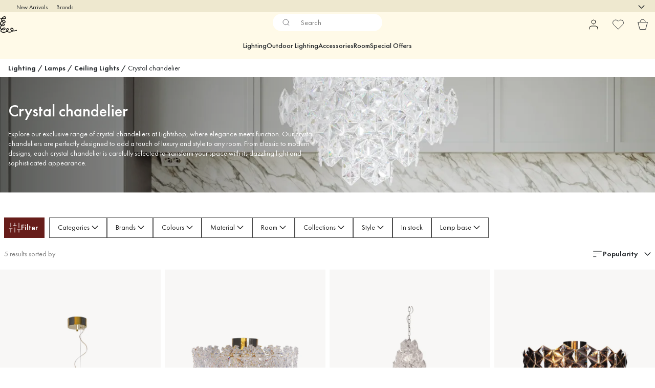

--- FILE ---
content_type: text/html; charset=utf-8
request_url: https://www.lightshop.com/en/lighting/lamps/ceiling-lights/crystal-chandeliers/
body_size: 39930
content:
<!DOCTYPE html><html lang="en-US"><head><meta name="viewport" content="width=device-width, initial-scale=1"/><link rel="preload" as="image" imageSrcSet="/assets/contentful/3z0s3o6jdu1r/2xe6RAKtt3JmYgq8tHF5pI/9223224aef8c82b841bdbc586531b085/Monarque_Grande_clear_4200940_6510_m.jpg?preset=medium 960w,/assets/contentful/3z0s3o6jdu1r/2xe6RAKtt3JmYgq8tHF5pI/9223224aef8c82b841bdbc586531b085/Monarque_Grande_clear_4200940_6510_m.jpg?preset=medium&amp;dpr=1.5 1440w,/assets/contentful/3z0s3o6jdu1r/2xe6RAKtt3JmYgq8tHF5pI/9223224aef8c82b841bdbc586531b085/Monarque_Grande_clear_4200940_6510_m.jpg?preset=medium&amp;dpr=2 1920w"/><script type="module" src="/static/runtime.67057aaf631e7b93.js" async=""></script><script type="module" src="/static/main.29e760d4d1538071.js" async=""></script><script type="module" src="/static/vendor.7f95a0690cc7c913.js" async=""></script><meta name="baidu-site-verification" content="codeva-pTtgj066lc"/><meta name="theme-color" content="#000"/><title>Crystal Chandeliers | Buy a Beautiful Crystal Chandelier Online | Lightshop</title><meta data-excite="true" property="og:title" content="Crystal Chandeliers | Buy a Beautiful Crystal Chandelier Online | Lightshop"/><meta data-excite="true" name="robots" content="index,follow"/><meta data-excite="true" name="description" content="Crystal chandelier | Lightshop ✓ Fast world-wide shipping ✓ Lighting specialist since 1999 ✓ 365 days return policy"/><meta data-excite="true" property="og:description" content="Crystal chandelier | Lightshop ✓ Fast world-wide shipping ✓ Lighting specialist since 1999 ✓ 365 days return policy"/><link rel="canonical" href="https://www.lightshop.com/en/lighting/lamps/ceiling-lights/crystal-chandeliers/" data-excite="true"/><link rel="og:url" href="https://www.lightshop.com/en/lighting/lamps/ceiling-lights/crystal-chandeliers/" data-excite="true"/><link rel="manifest" href="/webappmanifest" crossorigin="use-credentials"/></head><script type="text/javascript">
            !function (a, b, c, d, e, f, g, h) {
                a.RaygunObject = e, a[e] = a[e] || function () {
                    (a[e].o = a[e].o || []).push(arguments)
                }, f = b.createElement(c), g = b.getElementsByTagName(c)[0],
                    f.async = 1, f.src = d, g.parentNode.insertBefore(f, g), h = a.onerror, a.onerror = function (b, c, d, f, g) {
                        h && h(b, c, d, f, g), g || (g = new Error(b)), a[e].q = a[e].q || [], a[e].q.push({
                            e: g
                        })
                    }
            }(window, document, "script", "//cdn.raygun.io/raygun4js/raygun.min.js", "rg4js");
        </script>
        <script type="text/javascript">
            rg4js('apiKey', 'z6rtOkiwo7eLapVLzk2qVg');
            rg4js('enableCrashReporting', true);
            rg4js('setVersion',  '1.78.9');
            rg4js('logContentsOfXhrCalls', true);
            rg4js('disableAutoBreadcrumbs');
            </script><script type="text/javascript">window.dataLayer = window.dataLayer || [];

            function gtag(){ dataLayer.push(arguments); }
            
            // Set default consent to 'denied' as a placeholder
            
            // Determine actual values based on customer's own requirements
            
            gtag('consent', 'default', {
            
            'ad_storage': 'denied',
            
            'ad_user_data': 'denied',
            
            'ad_personalization': 'denied',
            
            'analytics_storage': 'denied',
            
            'wait_for_update': 500
            
            });
            
            gtag('set', 'ads_data_redaction', true);</script><script id="CookieConsent" type="text/javascript" data-culture="EN" src="https://policy.app.cookieinformation.com/uc.js" data-gcm-version="2.0"></script><link rel="stylesheet" href="/static/main.9fe1c10ca076260f.css"/><link rel="stylesheet" href="/static/vendor.c7c4a3e591ac7730.css"/><script>(function(w,d,s,l,i){w[l]=w[l]||[];w[l].push({'gtm.start':
new Date().getTime(),event:'gtm.js'});var f=d.getElementsByTagName(s)[0],
j=d.createElement(s),dl=l!='dataLayer'?'&l='+l:'';j.async=true;j.src=
'https://www.googletagmanager.com/gtm.js?id='+i+dl;f.parentNode.insertBefore(j,f);
})(window,document,'script','dataLayer','GTM-WRL99SXS');</script><script>document.addEventListener('load',function(e) {  if (e.target instanceof HTMLImageElement){ e.target.style.opacity = '1'}},{ capture: true });</script><div id="container"><style data-glitz="">.a{color:inherit}.b{background-color:#EEE8CF}</style><div class="a b"><style data-glitz="">.c{z-index:6}.d{height:24px}.e{position:relative}.f{align-items:center;-webkit-box-align:center}.g{grid-template-columns:1fr auto 1fr;-ms-grid-columns:1fr auto 1fr}.h{grid-template-areas:"left center right"}.i{display:-ms-grid;display:grid}.k{width:100%}.o{padding-right:16px}.p{padding-left:16px}@media (min-width: 1281px){.j{height:30px}.l{max-width:1440px}.m{margin-right:auto}.n{margin-left:auto}.q{padding-right:40px}.r{padding-left:40px}}</style><div class="c d e f g h i j k l m n o p q r"><style data-glitz="">.s{grid-area:left}.t{display:-webkit-box;display:-moz-box;display:-ms-flexbox;display:-webkit-flex;display:flex}</style><div class="s t"><style data-glitz="">.u{white-space:nowrap}.w{font-size:12px}.x{margin-left:16px}.y{text-decoration:none}.v:first-child{margin-left:0}.z:visited{color:inherit}.a0:hover{color:inherit}.a1:hover{text-decoration:none}</style><a title="New Arrivals" class="u v w x y z a0 a1 a" data-spa-link="true" href="/en/new-arrivals/?sortBy=new">New Arrivals</a><a title="Brands" class="u v w x y z a0 a1 a" data-spa-link="true" href="/en/brands/">Brands</a></div><style data-glitz="">.a2{max-width:500px}.a3{justify-content:center;-webkit-box-pack:center}.a4{height:inherit}.a5{grid-area:center}</style><div class="a2 k a3 a4 t a5 e"><style data-glitz="">.a6{gap:8px}.a7{pointer-events:none}.a8{will-change:transform, opacity}.a9{transform:translateY(50%)}.aa{bottom:0}.ab{position:absolute}.ac{opacity:0}</style><div class="a a6 w a3 f t a4 a7 a8 a9 aa ab ac"><style data-glitz="">.ae{height:14px}.af{width:14px}.ag{min-width:1.5em}.ah{min-height:1.5em}.ai{display:block}</style><svg xmlns="http://www.w3.org/2000/svg" fill="none" stroke="currentColor" viewBox="0 0 24 24" class="ae af a ag ah ai"><path d="M20 6 9 17l-5-5"></path></svg><style data-glitz="">.aj{margin-bottom:0}.al{line-height:1.7142857142857142}@media (min-width: 1281px){.ak{margin-bottom:0}}</style><p class="u w aj ak al"><span>60</span><span> DAYS RETURN POLICY</span></p></div><div class="a a6 w a3 f t a4 a7 a8 a9 aa ab ac"><svg xmlns="http://www.w3.org/2000/svg" fill="none" stroke="currentColor" viewBox="0 0 24 24" class="ae af a ag ah ai"><path d="M20 6 9 17l-5-5"></path></svg><p class="u w aj ak al">FAST WORLDWIDE SHIPPING</p></div><div class="a a6 w a3 f t a4 a7 a8 a9 aa ab ac"><svg xmlns="http://www.w3.org/2000/svg" fill="none" stroke="currentColor" viewBox="0 0 24 24" class="ae af a ag ah ai"><path d="M20 6 9 17l-5-5"></path></svg><p class="u w aj ak al">LIGHTING SPECIALIST SINCE 1999</p></div></div><style data-glitz="">.am{justify-self:end;-ms-grid-column-align:end}.an{grid-area:right}.ao{height:100%}.ap{font-size:16px}.aq{text-transform:capitalize}.ar{flex-direction:column;-webkit-box-orient:vertical;-webkit-box-direction:normal}</style><div value="en-US" options="" class="am an ao ap aq ar t"><input type="hidden" value="en-US"/><style data-glitz="">.as{border-bottom-color:transparent}.at{border-bottom-style:solid}.au{border-bottom-width:0}.av{border-top-color:transparent}.aw{border-top-style:solid}.ax{border-top-width:0}.ay{border-right-color:transparent}.az{border-right-style:solid}.b0{border-right-width:0}.b1{border-left-color:transparent}.b2{border-left-style:solid}.b3{border-left-width:0}.bg{background-color:transparent}.bh{font-weight:bold}.bi{padding-right:0}.bj{padding-left:0}.bk{line-height:24px}.bl{padding-bottom:3px}.bm{padding-top:3px}.bn{z-index:4}.bo{cursor:pointer}.bp{justify-content:space-between;-webkit-box-pack:justify}.bq{user-select:none;-webkit-user-select:none;-ms-user-select:none}.br{font-variant:inherit}.bs{font-style:inherit}@media (min-width: 1281px){.b4{border-bottom-color:transparent}.b5{border-bottom-style:solid}.b6{border-bottom-width:0}.b7{border-top-color:transparent}.b8{border-top-style:solid}.b9{border-top-width:0}.ba{border-right-color:transparent}.bb{border-right-style:solid}.bc{border-right-width:0}.bd{border-left-color:transparent}.be{border-left-style:solid}.bf{border-left-width:0}}</style><button id=":Rehc:-button" role="combobox" aria-haspopup="listbox" aria-expanded="false" aria-controls=":Rehc:-listbox" aria-label="Missing translation for selectAnOption" tabindex="0" class="as at au av aw ax ay az b0 b1 b2 b3 b4 b5 b6 b7 b8 b9 ba bb bc bd be bf bg bh bi bj bk w bl bm ao bn bo f bp t a bq br bs"><style data-glitz="">.bt{font-weight:500}.bu{overflow:hidden}.bv{text-overflow:ellipsis}</style><span class="ao bt k f t bu bv u"></span><style data-glitz="">.bw{font-size:14px}.bx{margin-left:8px}.by{flex-shrink:0}.bz{width:1.5em}.c0{height:1.5em}</style><svg xmlns="http://www.w3.org/2000/svg" fill="none" viewBox="0 0 24 24" aria-hidden="true" class="bw bx by bz c0 ai"><path stroke="currentColor" stroke-linecap="round" stroke-linejoin="round" stroke-width="1.5" d="m6 9 6 6 6-6"></path></svg></button><style data-glitz="">.c1{z-index:5}</style><div class="c1 e"></div></div></div></div><style data-glitz="">.c2{z-index:3}.c3{top:-1px}.c4{background-color:#FFFAE8}.c5{position:-webkit-sticky;position:sticky}.c6{height:auto}.c7{align-items:inherit;-webkit-box-align:inherit}</style><header class="c2 c3 c4 c5 c6 c7 ar"><style data-glitz="">@media (min-width: 1281px){.c8{height:66px}}</style><div class="e bp f g i c8 q r k l m n"><style data-glitz="">.c9{justify-self:flex-start}</style><div class="c9 f t"><a aria-label="Start page" class="z a0 a1 y a" data-spa-link="true" href="/en/lighting/lamps/ceiling-lights/crystal-chandeliers/"><style data-glitz="">.ca{height:32px}.cb{width:auto}</style><svg xmlns="http://www.w3.org/2000/svg" viewBox="0 0 123.17 118.55" class="ca cb ai"><path d="M119.16 98.99c-6.79 3.52-14.58 4.95-22.16 4.17 2.15-5.08 1.99-11.25-1.51-15.68-2.97-3.76-8.08-5.02-12.61-3.73-4.64 1.33-8.16 5.41-7.63 10.4.62 5.77 5.67 9.7 10.7 11.78.57.24 1.17.46 1.75.66-1.7 1.31-3.64 2.31-5.6 3.05-4.51 1.69-9.39 2.52-14.2 2.35-4.33-.15-9.01-1.3-12.29-4.29 2.56-2.38 4.78-5.18 6.21-8.32 2.11-4.66 2.31-11.94-3.76-13.65-5.98-1.69-11.16 4.14-12.06 9.54-.66 4.05.25 8.09 2.24 11.57-3.72 2.51-8.03 4.21-12.38 5.23-4.15.96-8.41 1.29-12.66 1.09-3.73-.17-7.75-.88-10.87-3.09-3.42-2.44-3.57-6.45-1.54-10.07.37-.66.78-1.3 1.25-1.9 3.86 1.53 8.09 2.32 11.69 2.6 5.28.41 11.92-.64 14.73-5.73 2.19-3.98 1.86-9.83-2.08-12.62-2.59-1.82-5.83-1.38-8.61-.28-2.61 1.04-5.2 2.2-7.72 3.45-3.3 1.65-6.52 3.62-9.24 6.13-2.51-1.54-4.58-3.73-4.79-6.78-.19-2.75.88-5.52 1.78-8.08.88-2.51 1.91-4.96 3.08-7.35.11-.21.21-.44.33-.65 4.83 2.22 10.78 3.37 15.76 1.37 4.94-1.98 8.55-7.6 6.74-12.98-2.11-6.26-9.61-6.87-14.89-4.55-4.01 1.76-7.13 5.12-9.53 8.8-2.34-1.95-4.03-4.56-4.01-7.75.04-4.78 3.24-9.37 6.18-12.9.7-.84 1.43-1.66 2.23-2.44 2.1 2.87 4.84 5.28 7.96 6.9 4.59 2.4 11.88 4.03 16.27.38 4.68-3.9 2.2-11.2-1.8-14.56-4.07-3.41-9.78-4.55-14.92-3.3-2.06.5-4.01 1.37-5.81 2.47-1.14-3.49-.96-7.07.33-10.43 3.76.05 7.51.11 11.25.17 5.03.07 11.03.28 14.96-3.44 4.82-4.56 2.14-12.17-3.18-14.97C33.48-1.2 27.23-.1 22.48 3.18c-4.11 2.84-7.64 6.83-10.07 11.28-2.53-.05-5.06-.08-7.59-.12-3.41-.05-3.41 5.24 0 5.29 1.79.03 3.58.05 5.37.08-1.33 4.59-1.04 9.36.82 13.84-1.34 1.22-2.57 2.57-3.69 3.95C3.48 42.29-.52 48.36.05 54.78c.41 4.68 3.01 8.55 6.6 11.29a78 78 0 0 0-3.29 7.51C2.15 76.74.98 80.02.75 83.41c-.38 5.6 2.44 9.55 6.54 12.26-.12.16-.24.32-.34.49-3.33 5.06-4.06 11.6.2 16.34 3.52 3.9 9.2 5.37 14.23 5.84 10.27.94 21.54-1.33 30.08-7.27 8.16 8.16 22.66 7.42 32.64 3.46 3.64-1.45 7.11-3.53 9.71-6.41 3.48.57 7.03.68 10.46.41 6.14-.46 12.09-2.14 17.58-4.98 3.03-1.57.35-6.13-2.68-4.56Zm-98.93-7.58c1.99-1.13 4.05-2.1 6.13-3.03 1.78-.78 4.33-2.38 6.32-1.98.65.13.64.15 1.06.61.03.03.04.05.07.07.01.01.01.03.03.04s.03.04.04.07c.09.15.17.31.25.45.01.03.03.05.04.07 0 .01.01.01.01.04.08.21.15.42.2.64.28 1.06.15 2.65-.36 3.65-.36.74-.49.96-1.11 1.5-.72.61-1.62 1.06-2.52 1.34-2.15.7-4.42.7-6.65.53-2.51-.2-5.08-.62-7.54-1.38 1.27-.97 2.64-1.83 4.03-2.61ZM18.6 58.86c2.38-1.79 8.12-3.99 9.9-.5.56 1.09.41 2.65-.2 3.95-.77 1.65-2.12 2.64-3.9 3.16-3.41.98-7.3.17-10.59-1.29 1.31-2.02 2.87-3.87 4.79-5.32m3.69-25.9c3.33-.9 7.31-.35 10.11 1.84 2 1.57 4.72 6.42.74 7.38-3.76.9-7.95-.72-10.99-2.84a18.3 18.3 0 0 1-4.37-4.37c1.39-.88 2.89-1.58 4.5-2.02ZM25.67 7.4c3.34-2.15 7.86-3.18 11.35-.7 1.42 1.01 2.55 2.87 2.08 4.64-.32 1.23-1.43 2.02-2.71 2.49-1.8.66-3.69.84-5.59.88-2.76.05-5.53-.07-8.31-.11-1.31-.03-2.61-.04-3.93-.05 1.9-2.81 4.34-5.36 7.1-7.15Zm25.39 90.3c.03-1.71.52-3.57 1.62-4.96.84-1.07 2.59-2.39 3.99-1.9.58.2.9.65 1.04.97.33.81.33 1.61.2 2.53-.25 1.74-1.1 3.37-2.06 4.88-1 1.55-2.15 2.97-3.45 4.23-.89-1.79-1.38-3.76-1.34-5.76Zm29.8-2.59c-.61-1.5-.41-3.03.24-4.11.11-.19.88-1 1.02-1.1.76-.56 1.17-.74 1.88-.97 2.75-.86 5.72-.41 7.52 2.03 2.2 2.99 1.99 7.34.44 10.55-.12.24-.24.46-.36.69q-.855-.195-1.71-.45c-3.41-1.02-7.6-3.12-9.04-6.63Z" style="stroke-width:0"></path></svg></a></div><style data-glitz="">.cc{transition-timing-function:ease-out}.cd{transition-duration:200ms}.ce{transition-property:background, box-shadow;-webkit-transition-property:background, box-shadow;-moz-transition-property:background, box-shadow}.cf{z-index:1}@media (min-width: 1281px){.cg{width:400px}.ch{align-items:center;-webkit-box-align:center}}</style><form role="search" class="cc cd ce k e cf t cg ch" action=""><style data-glitz="">.ci{background-color:#FFFFFF}.cj{border-bottom-width:thin}.ck{border-top-width:thin}.cl{border-right-width:thin}.cm{border-left-width:thin}.cn{height:34px}.co{border-radius:50px}.ct{transition-property:background-color;-webkit-transition-property:background-color;-moz-transition-property:background-color}@media (max-width: 1280px){.cp{border-bottom-color:transparent}.cq{margin-bottom:8px}.cr{margin-right:12px}.cs{margin-left:12px}}</style><div class="ci at as cj aw av ck az ay cl b2 b1 cm cn cf k f t co cp cq cr cs cc cd ct"><style data-glitz="">.cu{padding-bottom:0}.cv{padding-top:0}.cw{font-weight:450}.cx{border-radius:0}.cy{text-transform:initial}.d5{transition-property:color, background, opacity, border-color;-webkit-transition-property:color, background, opacity, border-color;-moz-transition-property:color, background, opacity, border-color}.d6{border-bottom-width:1px}.d7{border-top-width:1px}.d8{border-right-width:1px}.d9{border-left-width:1px}@media (hover: hover){.cz:hover{border-bottom-color:transparent}.d0:hover{border-top-color:transparent}.d1:hover{border-right-color:transparent}.d2:hover{border-left-color:transparent}.d3:hover{background-color:transparent}.d4:hover{color:inherit}}</style><button tabindex="0" type="submit" aria-label="Search" data-test-id="quick-search-btn" class="bx cu cv bi bj by cw cx a bg cy f a3 t cz d0 d1 d2 d3 d4 bk ap cc cd d5 as at d6 av aw d7 ay az d8 b1 b2 d9 bq br bs"><style data-glitz="">.da{margin-bottom:8px}.db{margin-top:8px}.dc{margin-right:8px}.dd{height:16px}.de{width:16px}</style><svg xmlns="http://www.w3.org/2000/svg" fill="none" viewBox="0 0 24 24" class="da db dc bx dd de ai"><path stroke="#2E3035" stroke-linecap="round" stroke-linejoin="round" d="M11 19a8 8 0 1 0 0-16 8 8 0 0 0 0 16M21 21l-4.35-4.35"></path></svg></button><style data-glitz="">.dg{flex-grow:1;-webkit-box-flex:1}.dm{border-bottom-style:none}.dn{border-top-style:none}.do{border-right-style:none}.dp{border-left-style:none}.dq{padding-left:12px}.df::-webkit-search-cancel-button{display:none}.dh:focus{outline-style:none}.di:focus{border-bottom-style:none}.dj:focus{border-top-style:none}.dk:focus{border-right-style:none}.dl:focus{border-left-style:none}</style><input tabindex="0" aria-label="Search" aria-disabled="false" role="combobox" type="search" autoComplete="off" aria-autocomplete="list" aria-activedescendant="-1-item-" aria-expanded="false" aria-controls="suggestions" aria-owns="suggestions" placeholder="Search" data-test-id="quick-search-input" class="df dg dh di dj dk dl dm dn do dp bg a4 k dq bw" name="q" value=""/><style data-glitz="">.dr{visibility:hidden}</style><button type="button" tabindex="0" aria-label="CLOSE" class="dc cu cv bi bj by dr cw cx a bg cy f a3 t cz d0 d1 d2 d3 d4 bk ap cc cd d5 as at d6 av aw d7 ay az d8 b1 b2 d9 bq br bs"><svg xmlns="http://www.w3.org/2000/svg" fill="none" viewBox="0 0 24 24" class="da db dc bx dd de ai"><path stroke="currentColor" stroke-linecap="round" stroke-linejoin="round" d="M18 6 6 18M6 6l12 12"></path></svg></button></div><style data-glitz="">.ds{left:12px}.dt{top:40px}.du{width:calc(100% - 24px)}.dv{border-radius:16px}.dy{transition-property:border-color, box-shadow;-webkit-transition-property:border-color, box-shadow;-moz-transition-property:border-color, box-shadow}.dz{height:0}.e0{background-color:white}@media (min-width: 1281px){.dw{left:0}.dx{width:100%}}</style><div class="ds dt du ab au at as ax aw av b0 az ay b3 b2 b1 dv dw dx cc cd dy dz bu e0 b9"><style data-glitz="">.e1{padding-bottom:16px}.e2{padding-top:8px}</style><div class="e1 e2"></div></div></form><style data-glitz="">.e3{justify-self:flex-end}</style><div class="e3 f t"><style data-glitz="">.e4{padding-bottom:11px}.e5{padding-top:11px}.e6{padding-right:11px}.e7{padding-left:11px}</style><a aria-label="My pages" data-test-id="my-pages-button" class="cw cx a bg cy f a3 t cz d0 d1 d2 d3 d4 bk ap e4 e5 e6 e7 cc cd d5 as at d6 av aw d7 ay az d8 b1 b2 d9 a0 a1 y" data-spa-link="true" href=""><svg xmlns="http://www.w3.org/2000/svg" fill="none" viewBox="0 0 24 24" data-test-id="my-pages-link" class="bz c0 ai"><path stroke="#000" stroke-linecap="round" stroke-linejoin="round" d="M20 21v-2a4 4 0 0 0-4-4H8a4 4 0 0 0-4 4v2M12 11a4 4 0 1 0 0-8 4 4 0 0 0 0 8"></path></svg></a><style data-glitz="">.e8{overflow:visible}</style><a aria-label="My favourites" class="e8 e cw cx a bg cy f a3 t cz d0 d1 d2 d3 d4 bk ap e4 e5 e6 e7 cc cd d5 as at d6 av aw d7 ay az d8 b1 b2 d9 a0 a1 y" data-spa-link="true" href=""><svg xmlns="http://www.w3.org/2000/svg" fill="none" viewBox="0 0 24 24" data-test-id="my-wishlist-link" class="bz c0 ai"><path stroke="currentColor" stroke-linecap="round" stroke-linejoin="round" d="M20.84 4.61a5.5 5.5 0 0 0-7.78 0L12 5.67l-1.06-1.06a5.501 5.501 0 0 0-7.78 7.78l1.06 1.06L12 21.23l7.78-7.78 1.06-1.06a5.5 5.5 0 0 0 0-7.78"></path></svg></a><button aria-label="Shopping bag" title="You have 0 items in cart" data-test-id="header-cart-icon" class="e8 e cw cx a bg cy f a3 t cz d0 d1 d2 d3 d4 bk ap e4 e5 e6 e7 cc cd d5 as at d6 av aw d7 ay az d8 b1 b2 d9 bq br bs"><svg xmlns="http://www.w3.org/2000/svg" fill="none" viewBox="0 0 24 24" data-test-id="minicart-link" class="bz c0 ai"><path stroke="currentColor" d="m6.384 21.5-3.733-14h18.698l-3.733 14z"></path><path fill="transparent" fill-rule="evenodd" stroke="currentColor" d="M17 7A5 5 0 0 0 7 7"></path></svg></button></div></div><style data-glitz="">.e9{min-height:44px}</style><nav class="e9 k e1 e2"><div class="a3 t q r k l m n"><style data-glitz="">.ea{gap:24px}.eb{list-style:none}.ec{margin-top:0}.ed{margin-right:0}.ee{margin-left:0}</style><ul class="ea t eb cu cv bi bj aj ec ed ee"><li><style data-glitz="">.ef:hover{text-decoration:underline}</style><a data-test-id="product-category-tabs" class="ef u ai cw bw z a0 y a" data-spa-link="true" href="/en/lighting/">Lighting</a></li><li><a data-test-id="product-category-tabs" class="ef u ai cw bw z a0 y a" data-spa-link="true" href="/en/outdoor-lighting/">Outdoor Lighting</a></li><li><a data-test-id="product-category-tabs" class="ef u ai cw bw z a0 y a" data-spa-link="true" href="/en/lighting/lighting-accessories/">Accessories</a></li><li><a data-test-id="product-category-tabs" class="ef u ai cw bw z a0 y a" data-spa-link="true" href="/en/room/">Room</a></li><li><a data-test-id="product-category-tabs" class="ef u ai cw bw z a0 y a" data-spa-link="true" href="/en/special-offers/">Special Offers</a></li></ul></div></nav></header><div style="display:contents"><style data-glitz="">.ei{width:440px}.ej{top:0}.ek{left:100%}.el{will-change:transform}.em{max-width:100%}.en{position:fixed}@media (min-width: 1281px){.eg{display:none}.eh{width:auto}}</style><div class="c4 bu eg eh ei aa ej ek el em ar t en"><style data-glitz="">.eo{padding-bottom:4px}.ep{padding-top:4px}</style><div class="eo ep ai e"><style data-glitz="">.eq{transform:translate(-50%, -50%)}.er{top:50%}.es{left:50%}</style><svg xmlns="http://www.w3.org/2000/svg" viewBox="0 0 123.17 118.55" class="eq er es ab ca cb ai"><path d="M119.16 98.99c-6.79 3.52-14.58 4.95-22.16 4.17 2.15-5.08 1.99-11.25-1.51-15.68-2.97-3.76-8.08-5.02-12.61-3.73-4.64 1.33-8.16 5.41-7.63 10.4.62 5.77 5.67 9.7 10.7 11.78.57.24 1.17.46 1.75.66-1.7 1.31-3.64 2.31-5.6 3.05-4.51 1.69-9.39 2.52-14.2 2.35-4.33-.15-9.01-1.3-12.29-4.29 2.56-2.38 4.78-5.18 6.21-8.32 2.11-4.66 2.31-11.94-3.76-13.65-5.98-1.69-11.16 4.14-12.06 9.54-.66 4.05.25 8.09 2.24 11.57-3.72 2.51-8.03 4.21-12.38 5.23-4.15.96-8.41 1.29-12.66 1.09-3.73-.17-7.75-.88-10.87-3.09-3.42-2.44-3.57-6.45-1.54-10.07.37-.66.78-1.3 1.25-1.9 3.86 1.53 8.09 2.32 11.69 2.6 5.28.41 11.92-.64 14.73-5.73 2.19-3.98 1.86-9.83-2.08-12.62-2.59-1.82-5.83-1.38-8.61-.28-2.61 1.04-5.2 2.2-7.72 3.45-3.3 1.65-6.52 3.62-9.24 6.13-2.51-1.54-4.58-3.73-4.79-6.78-.19-2.75.88-5.52 1.78-8.08.88-2.51 1.91-4.96 3.08-7.35.11-.21.21-.44.33-.65 4.83 2.22 10.78 3.37 15.76 1.37 4.94-1.98 8.55-7.6 6.74-12.98-2.11-6.26-9.61-6.87-14.89-4.55-4.01 1.76-7.13 5.12-9.53 8.8-2.34-1.95-4.03-4.56-4.01-7.75.04-4.78 3.24-9.37 6.18-12.9.7-.84 1.43-1.66 2.23-2.44 2.1 2.87 4.84 5.28 7.96 6.9 4.59 2.4 11.88 4.03 16.27.38 4.68-3.9 2.2-11.2-1.8-14.56-4.07-3.41-9.78-4.55-14.92-3.3-2.06.5-4.01 1.37-5.81 2.47-1.14-3.49-.96-7.07.33-10.43 3.76.05 7.51.11 11.25.17 5.03.07 11.03.28 14.96-3.44 4.82-4.56 2.14-12.17-3.18-14.97C33.48-1.2 27.23-.1 22.48 3.18c-4.11 2.84-7.64 6.83-10.07 11.28-2.53-.05-5.06-.08-7.59-.12-3.41-.05-3.41 5.24 0 5.29 1.79.03 3.58.05 5.37.08-1.33 4.59-1.04 9.36.82 13.84-1.34 1.22-2.57 2.57-3.69 3.95C3.48 42.29-.52 48.36.05 54.78c.41 4.68 3.01 8.55 6.6 11.29a78 78 0 0 0-3.29 7.51C2.15 76.74.98 80.02.75 83.41c-.38 5.6 2.44 9.55 6.54 12.26-.12.16-.24.32-.34.49-3.33 5.06-4.06 11.6.2 16.34 3.52 3.9 9.2 5.37 14.23 5.84 10.27.94 21.54-1.33 30.08-7.27 8.16 8.16 22.66 7.42 32.64 3.46 3.64-1.45 7.11-3.53 9.71-6.41 3.48.57 7.03.68 10.46.41 6.14-.46 12.09-2.14 17.58-4.98 3.03-1.57.35-6.13-2.68-4.56Zm-98.93-7.58c1.99-1.13 4.05-2.1 6.13-3.03 1.78-.78 4.33-2.38 6.32-1.98.65.13.64.15 1.06.61.03.03.04.05.07.07.01.01.01.03.03.04s.03.04.04.07c.09.15.17.31.25.45.01.03.03.05.04.07 0 .01.01.01.01.04.08.21.15.42.2.64.28 1.06.15 2.65-.36 3.65-.36.74-.49.96-1.11 1.5-.72.61-1.62 1.06-2.52 1.34-2.15.7-4.42.7-6.65.53-2.51-.2-5.08-.62-7.54-1.38 1.27-.97 2.64-1.83 4.03-2.61ZM18.6 58.86c2.38-1.79 8.12-3.99 9.9-.5.56 1.09.41 2.65-.2 3.95-.77 1.65-2.12 2.64-3.9 3.16-3.41.98-7.3.17-10.59-1.29 1.31-2.02 2.87-3.87 4.79-5.32m3.69-25.9c3.33-.9 7.31-.35 10.11 1.84 2 1.57 4.72 6.42.74 7.38-3.76.9-7.95-.72-10.99-2.84a18.3 18.3 0 0 1-4.37-4.37c1.39-.88 2.89-1.58 4.5-2.02ZM25.67 7.4c3.34-2.15 7.86-3.18 11.35-.7 1.42 1.01 2.55 2.87 2.08 4.64-.32 1.23-1.43 2.02-2.71 2.49-1.8.66-3.69.84-5.59.88-2.76.05-5.53-.07-8.31-.11-1.31-.03-2.61-.04-3.93-.05 1.9-2.81 4.34-5.36 7.1-7.15Zm25.39 90.3c.03-1.71.52-3.57 1.62-4.96.84-1.07 2.59-2.39 3.99-1.9.58.2.9.65 1.04.97.33.81.33 1.61.2 2.53-.25 1.74-1.1 3.37-2.06 4.88-1 1.55-2.15 2.97-3.45 4.23-.89-1.79-1.38-3.76-1.34-5.76Zm29.8-2.59c-.61-1.5-.41-3.03.24-4.11.11-.19.88-1 1.02-1.1.76-.56 1.17-.74 1.88-.97 2.75-.86 5.72-.41 7.52 2.03 2.2 2.99 1.99 7.34.44 10.55-.12.24-.24.46-.36.69q-.855-.195-1.71-.45c-3.41-1.02-7.6-3.12-9.04-6.63Z" style="stroke-width:0"></path></svg><style data-glitz="">.et{float:right}</style><button class="et cw cx a bg cy f a3 t cz d0 d1 d2 d3 d4 bk ap e4 e5 e6 e7 cc cd d5 as at d6 av aw d7 ay az d8 b1 b2 d9 bu e bq br bs"><svg xmlns="http://www.w3.org/2000/svg" fill="none" viewBox="0 0 24 24" class="bz c0 ai"><path stroke="currentColor" stroke-linecap="round" stroke-linejoin="round" d="M18 6 6 18M6 6l12 12"></path></svg></button></div><style data-glitz="">.eu{grid-template-columns:repeat(2, 1fr);-ms-grid-columns:repeat(2, 1fr)}</style><div class="eu i"><style data-glitz="">.ew{padding-bottom:12px}.ex{padding-top:12px}.ey{transition-duration:300ms}.ez{font-size:18px}.f0{padding-right:23px}.f1{padding-left:23px}.f2{color:#222222}.f9{border-bottom-color:#4D4D4D}.fa{border-top-color:#4D4D4D}.fb{border-right-color:#4D4D4D}.fc{border-left-color:#4D4D4D}.ev:focus-visible{outline-offset:-2px}@media (hover: hover){.f3:hover{border-bottom-color:#4D4D4D}.f4:hover{border-top-color:#4D4D4D}.f5:hover{border-right-color:#4D4D4D}.f6:hover{border-left-color:#4D4D4D}.f7:hover{background-color:#F3F3F3}.f8:hover{color:#222222}}</style><button class="c4 ev ew ex au ax b0 b3 cy ct ey cw ez f a3 t bk f0 f1 cx f2 f3 f4 f5 f6 f7 f8 cc f9 at fa aw fb az fc b2 bq br bs">Products</button><button class="b ev ew ex au ax b0 b3 cy ct ey cw ez f a3 t bk f0 f1 cx f2 f3 f4 f5 f6 f7 f8 cc f9 at fa aw fb az fc b2 bq br bs">Other</button></div><style data-glitz="">.fd{overflow-x:hidden}</style><nav class="ao fd e dg"><style data-glitz="">.fe{will-change:opacity, transform}</style><div class="fe ar t aa ej ao k ab"><style data-glitz="">.ff{overflow-y:auto}.fg{-webkit-overflow-scrolling:touch}</style><ul class="ff fg eb cu cv bi bj aj ec ed ee"><style data-glitz="">@media (max-width: 1280px){.fh{border-bottom-style:solid}.fi{border-bottom-width:1px}.fj{border-bottom-color:#EEE8CF}}</style><li class="fh fi fj"><style data-glitz="">.fk{padding-right:24px}.fl{padding-left:24px}@media (max-width: 1280px){.fm{padding-bottom:16px}.fn{padding-top:16px}.fo{padding-right:24px}.fp{padding-left:24px}.fq{font-size:18px}.fr{font-weight:400}}</style><a data-test-id="sidebar-product-category" class="ew ex fk fl u k f bp t fm fn fo fp fq fr z a0 a1 y a" data-spa-link="true" href="/en/lighting/">Lighting<style data-glitz="">.fs{transform:rotate(270deg)}</style><svg xmlns="http://www.w3.org/2000/svg" fill="none" viewBox="0 0 24 24" class="bw fs bz c0 ai"><path stroke="currentColor" stroke-linecap="round" stroke-linejoin="round" stroke-width="1.5" d="m6 9 6 6 6-6"></path></svg></a></li><li class="fh fi fj"><a data-test-id="sidebar-product-category" class="ew ex fk fl u k f bp t fm fn fo fp fq fr z a0 a1 y a" data-spa-link="true" href="/en/outdoor-lighting/">Outdoor Lighting<svg xmlns="http://www.w3.org/2000/svg" fill="none" viewBox="0 0 24 24" class="bw fs bz c0 ai"><path stroke="currentColor" stroke-linecap="round" stroke-linejoin="round" stroke-width="1.5" d="m6 9 6 6 6-6"></path></svg></a></li><li class="fh fi fj"><a data-test-id="sidebar-product-category" class="ew ex fk fl u k f bp t fm fn fo fp fq fr z a0 a1 y a" data-spa-link="true" href="/en/lighting/lighting-accessories/">Accessories<svg xmlns="http://www.w3.org/2000/svg" fill="none" viewBox="0 0 24 24" class="bw fs bz c0 ai"><path stroke="currentColor" stroke-linecap="round" stroke-linejoin="round" stroke-width="1.5" d="m6 9 6 6 6-6"></path></svg></a></li><li class="fh fi fj"><a data-test-id="sidebar-product-category" class="ew ex fk fl u k f bp t fm fn fo fp fq fr z a0 a1 y a" data-spa-link="true" href="/en/room/">Room<svg xmlns="http://www.w3.org/2000/svg" fill="none" viewBox="0 0 24 24" class="bw fs bz c0 ai"><path stroke="currentColor" stroke-linecap="round" stroke-linejoin="round" stroke-width="1.5" d="m6 9 6 6 6-6"></path></svg></a></li><li class="fh fi fj"><a data-test-id="sidebar-product-category" class="ew ex fk fl u k f bp t fm fn fo fp fq fr z a0 a1 y a" data-spa-link="true" href="/en/special-offers/">Special Offers</a></li><style data-glitz="">.ft{padding-bottom:8px}.fu{padding-right:8px}.fv{padding-left:8px}.fw{grid-template-columns:repeat(3, minmax(0, 1fr));-ms-grid-columns:repeat(3, minmax(0, 1fr))}</style><li class="bw ft e2 fu fv k fw i"><style data-glitz="">.fx{padding-right:12px}</style><a class="ft e2 fx dq ar t f z a0 a1 y a" data-spa-link="true" href="/en/my-pages/"><style data-glitz="">.fy{object-fit:contain}.fz{width:28px}.g0{height:28px}.g1{transition-timing-function:ease-in}.g2{transition-property:opacity;-webkit-transition-property:opacity;-moz-transition-property:opacity}</style><img loading="lazy" alt="" height="24" width="24" src="/assets/contentful/3z0s3o6jdu1r/6jl7zNnYnACfOKFX5Qm5It/db98add7d445c5d10319be9f5f5ef551/user.svg" class="fy fz g0 g1 cd g2 ac em"/><style data-glitz="">.g3{text-align:center}.g4{margin-top:12px}</style><div class="g3 g4 bv bu u y">My Pages</div></a><a class="ft e2 fx dq ar t f z a0 a1 y a" data-spa-link="true" href="/en/my-favourites/"><img loading="lazy" alt="" height="24" width="24" src="/assets/contentful/3z0s3o6jdu1r/1vgfFEI1AD7xGtrnQbEIRW/d6ed020cdbbd32f003a1fb2c9eb530fe/heart.svg" class="fy fz g0 g1 cd g2 ac em"/><div class="g3 g4 bv bu u y">My favourites</div></a><a class="ft e2 fx dq ar t f z a0 a1 y a" data-spa-link="true" href="/en/customer-service/"><img loading="lazy" alt="" height="24" width="24" src="/assets/contentful/3z0s3o6jdu1r/1Gl18ACLR3AVYCYbVjow0Z/dc45c26bde6e15ed5c940a6bd0d2ff5d/chat.svg" class="fy fz g0 g1 cd g2 ac em"/><div class="g3 g4 bv bu u y">Customer Service</div></a></li></ul></div><div class="fe ar t aa ej ao k ab"><ul class="ff fg eb cu cv bi bj aj ec ed ee"><li class="fh fi fj"><a data-test-id="sidebar-product-category" class="ew ex fk fl u k f bp t fm fn fo fp fq fr z a0 a1 y a" data-spa-link="true" href="/en/new-arrivals/?sortBy=new">New Arrivals</a></li><li class="fh fi fj"><a data-test-id="sidebar-product-category" class="ew ex fk fl u k f bp t fm fn fo fp fq fr z a0 a1 y a" data-spa-link="true" href="/en/brands/">Brands</a></li><li class="fh fi fj"><a data-test-id="sidebar-product-category" class="ew ex fk fl u k f bp t fm fn fo fp fq fr z a0 a1 y a" data-spa-link="true" href="/en/special-offers/">Special Offers</a></li><li class="bw ft e2 fu fv k fw i"><a class="ft e2 fx dq ar t f z a0 a1 y a" data-spa-link="true" href="/en/my-pages/"><img loading="lazy" alt="" height="24" width="24" src="/assets/contentful/3z0s3o6jdu1r/6jl7zNnYnACfOKFX5Qm5It/db98add7d445c5d10319be9f5f5ef551/user.svg" class="fy fz g0 g1 cd g2 ac em"/><div class="g3 g4 bv bu u y">My Pages</div></a><a class="ft e2 fx dq ar t f z a0 a1 y a" data-spa-link="true" href="/en/my-favourites/"><img loading="lazy" alt="" height="24" width="24" src="/assets/contentful/3z0s3o6jdu1r/1vgfFEI1AD7xGtrnQbEIRW/d6ed020cdbbd32f003a1fb2c9eb530fe/heart.svg" class="fy fz g0 g1 cd g2 ac em"/><div class="g3 g4 bv bu u y">My favourites</div></a><a class="ft e2 fx dq ar t f z a0 a1 y a" data-spa-link="true" href="/en/customer-service/"><img loading="lazy" alt="" height="24" width="24" src="/assets/contentful/3z0s3o6jdu1r/1Gl18ACLR3AVYCYbVjow0Z/dc45c26bde6e15ed5c940a6bd0d2ff5d/chat.svg" class="fy fz g0 g1 cd g2 ac em"/><div class="g3 g4 bv bu u y">Customer Service</div></a></li></ul></div></nav><div class="ew ex o p b bp t"><style data-glitz="">.g5{text-transform:none}</style><a data-test-id="mobile-menu-my-pages-button" class="g5 a6 bj ft e2 cw cx a bg f a3 t cz d0 d1 d2 d3 d4 bk w e6 cc cd d5 as at d6 av aw d7 ay az d8 b1 b2 d9 a0 a1 y" data-spa-link="true" href=""><svg xmlns="http://www.w3.org/2000/svg" fill="none" viewBox="0 0 24 24" class="bz c0 ai"><path stroke="#000" stroke-linecap="round" stroke-linejoin="round" d="M20 21v-2a4 4 0 0 0-4-4H8a4 4 0 0 0-4 4v2M12 11a4 4 0 1 0 0-8 4 4 0 0 0 0 8"></path></svg><span class="ez">Log in</span></a><style data-glitz="">.g6{display:-webkit-inline-box;display:-moz-inline-box;display:-ms-inline-flexbox;display:-webkit-inline-flex;display:inline-flex}</style><div class="bw f g6 e"><style data-glitz="">.g7{min-width:100%}.g8{padding-bottom:7px}.g9{padding-top:7px}.gb{background-color:transparent;background-color:initial}.gc{font-weight:inherit}.gd{font-family:inherit}.ge{appearance:none;-webkit-appearance:none;-moz-appearance:none;-ms-appearance:none}.ga:focus{outline-width:0}</style><select class="bw fk g7 bk g8 g9 f1 dh ga gb au ax b0 b3 a gc br bs gd ge"></select><style data-glitz="">.gf{right:0}</style><svg xmlns="http://www.w3.org/2000/svg" fill="none" viewBox="0 0 24 24" class="a7 gf ab bz c0 ai"><path stroke="currentColor" stroke-linecap="round" stroke-linejoin="round" stroke-width="1.5" d="m6 9 6 6 6-6"></path></svg></div></div></div></div><div><style data-glitz="">.gg{flex-direction:row;-webkit-box-orient:horizontal;-webkit-box-direction:normal}@media (min-width: 1281px){.gh{margin-bottom:16px}.gi{margin-top:16px}.gj{font-size:14px}}</style><div class="da db bw gg f t gh gi gj o p q r k l m n"><style data-glitz="">.gk{font-weight:550}.gl{flex-wrap:wrap;-webkit-box-lines:multiple}</style><div class="gk gl gg f t"><style data-glitz="">.gm{margin-right:4px}</style><span class="ee gm a"><a data-test-id="breadcrumb-link" class="y z a0 a1 a" data-spa-link="true" href="/en/lighting/">Lighting</a></span>/<style data-glitz="">.gn{margin-left:4px}</style><span class="gm gn a"><a data-test-id="breadcrumb-link" class="y z a0 a1 a" data-spa-link="true" href="/en/lighting/lamps/">Lamps</a></span>/<span class="gm gn a"><a data-test-id="breadcrumb-link" class="y z a0 a1 a" data-spa-link="true" href="/en/lighting/lamps/ceiling-lights/">Ceiling Lights</a></span>/<style data-glitz="">.go{font-weight:normal}</style><span class="a go gm gn">Crystal chandelier</span></div></div><div class="e"><img loading="eager" alt="" height="846" width="4798" srcSet="/assets/contentful/3z0s3o6jdu1r/2xe6RAKtt3JmYgq8tHF5pI/9223224aef8c82b841bdbc586531b085/Monarque_Grande_clear_4200940_6510_m.jpg?preset=medium 960w,/assets/contentful/3z0s3o6jdu1r/2xe6RAKtt3JmYgq8tHF5pI/9223224aef8c82b841bdbc586531b085/Monarque_Grande_clear_4200940_6510_m.jpg?preset=medium&amp;dpr=1.5 1440w,/assets/contentful/3z0s3o6jdu1r/2xe6RAKtt3JmYgq8tHF5pI/9223224aef8c82b841bdbc586531b085/Monarque_Grande_clear_4200940_6510_m.jpg?preset=medium&amp;dpr=2 1920w" src="/assets/contentful/3z0s3o6jdu1r/2xe6RAKtt3JmYgq8tHF5pI/9223224aef8c82b841bdbc586531b085/Monarque_Grande_clear_4200940_6510_m.jpg?preset=medium&amp;dpr=2" class="k g1 cd g2 ac c6 em"/><style data-glitz="">.gp{background-color:rgba(0,0,0,0.5)}.gu{left:0}@media (min-width: 769px){.gs{background-color:transparent}.gt{background-image:-webkit-linear-gradient(90deg,rgba(0,0,0, 0.5) 0,transparent 700px,transparent);background-image:-moz-linear-gradient(90deg,rgba(0,0,0, 0.5) 0,transparent 700px,transparent);background-image:linear-gradient(90deg,rgba(0,0,0, 0.5) 0,transparent 700px,transparent)}}@media (min-width: 1281px){.gq{background-color:transparent}.gr{background-image:-webkit-linear-gradient(90deg,rgba(0,0,0, 0.5) 0,transparent 65%,transparent);background-image:-moz-linear-gradient(90deg,rgba(0,0,0, 0.5) 0,transparent 65%,transparent);background-image:linear-gradient(90deg,rgba(0,0,0, 0.5) 0,transparent 65%,transparent)}}</style><div class="gp gq gr gs gt gf gu aa ej ab"><style data-glitz="">.gv{color:white}</style><div class="gv gf gu aa ej a3 ar t ab k l m n o p q r"><style data-glitz="">.gw{margin-bottom:24px}.gx{font-size:32px}@media (max-width: 1280px){.gy{margin-bottom:16px}}</style><h1 class="gw gx gy fq">Crystal chandelier</h1><style data-glitz="">.gz{max-width:600px}@media (max-width: 1280px){.h0{font-size:14px}}</style><div class="ap gz h0">Explore our exclusive range of crystal chandeliers at Lightshop, where elegance meets function. Our crystal chandeliers are perfectly designed to add a touch of luxury and style to any room. From classic to modern designs, each crystal chandelier is carefully selected to transform your space with its dazzling light and sophisticated appearance.</div></div></div></div><div style="display:contents"><style data-glitz="">.h1{padding-top:16px}@media (min-width: 1281px){.h2{padding-right:0}.h3{padding-left:0}}</style><div class="e1 h1 h2 h3 k f ar a3 t"><div class="bu o p q r k l m n"><div class="e em"><div class="cu cv bi bj bu"><style data-glitz="">.h4{row-gap:12px}.h5{column-gap:12px}.h6{grid-auto-flow:column}</style><div class="t h4 h5 h6"></div></div><style data-glitz="">.h7{clip-path:inset(0px -30px 0px -30px);-webkit-clip-path:inset(0px -30px 0px -30px)}.h8{box-shadow:0px 0px 10px 20px white}.h9{left:-20px}.hb{translate:transformY(-50%)}.hc{width:40px}.hd{transition-timing-function:ease-in-out}.he{transition-duration:0.2s}.hf{transition-property:opacity color scale;-webkit-transition-property:opacity color scale;-moz-transition-property:opacity color scale}.ha:active{transform:scale(0.85)}</style><button aria-label="Missing translation for previous" class="f8 f7 h7 h8 as au av ax ay b0 b1 b3 ej ao cx ac h9 ha hb hc dm dn do dp ab cu cv bi bj hd he hf cw f2 ci cy f a3 t f3 f4 f5 f6 bk ap bq br bs"><style data-glitz="">.hg{width:24px}.hh{transform:rotate(90deg)}</style><svg xmlns="http://www.w3.org/2000/svg" fill="none" viewBox="0 0 24 24" aria-hidden="true" class="hg d hh ai"><path stroke="currentColor" stroke-linecap="round" stroke-linejoin="round" stroke-width="1.5" d="m6 9 6 6 6-6"></path></svg></button><style data-glitz="">.hi{right:-20px}</style><button aria-label="Missing translation for next" class="f8 f7 h7 h8 as au av ax ay b0 b1 b3 ej ao cx ac hi ha hb hc dm dn do dp ab cu cv bi bj hd he hf cw f2 ci cy f a3 t f3 f4 f5 f6 bk ap bq br bs"><svg xmlns="http://www.w3.org/2000/svg" fill="none" viewBox="0 0 24 24" aria-hidden="true" class="hg d fs ai"><path stroke="currentColor" stroke-linecap="round" stroke-linejoin="round" stroke-width="1.5" d="m6 9 6 6 6-6"></path></svg></button></div></div></div></div><div data-test-id="product-listing-ref"></div><style data-glitz="">.hj{transform:translateY(0%)}.hk{transition-property:all;-webkit-transition-property:all;-moz-transition-property:all}</style><div class="hj e0 cf e cc cd hk"><style data-glitz="">.hm{grid-template-areas:"facet highlight" "sort sort"}.hn{grid-template-columns:auto 1fr;-ms-grid-columns:auto 1fr}@media (max-width: 1280px){.hl{padding-bottom:8px}}@media (min-width: 1281px){.ho{row-gap:16px}.hp{grid-template-areas:"facet highlight sort"}}</style><div class="k l m n hl ci f e1 h1 a6 hm hn i ho hp q r"><style data-glitz="">.hq{grid-area:facet}.hs{color:#FFFFFF}.ht{background-color:#671D1A}.i0{border-bottom-color:#671D1A}.i1{border-top-color:#671D1A}.i2{border-right-color:#671D1A}.i3{border-left-color:#671D1A}@media (hover: hover){.hu:hover{border-bottom-color:#8E2B27}.hv:hover{border-top-color:#8E2B27}.hw:hover{border-right-color:#8E2B27}.hx:hover{border-left-color:#8E2B27}.hy:hover{background-color:#8E2B27}.hz:hover{color:#FFFFFF}}@media (max-width: 1280px){.hr{margin-left:8px}}</style><button data-test-id="plp-filter-button" class="fx ap fv hq f a6 t by hr cw cx hs ht cy a3 hu hv hw hx hy hz bk g8 g9 cc cd d5 i0 at d6 i1 aw d7 i2 az d8 i3 b2 d9 bu e bq br bs"><svg xmlns="http://www.w3.org/2000/svg" fill="none" viewBox="0 0 24 24" class="d hg ai"><path stroke="currentColor" stroke-linecap="round" stroke-linejoin="round" d="M4 21v-7m0-4V3m8 18v-9m0-4V3m8 18v-5m0-4V3M1 14h6m2-6h6m2 8h6"></path></svg>Filter</button><style data-glitz="">.i5{padding-bottom:1px}.i6{padding-top:1px}.i7{padding-right:1px}.i8{padding-left:1px}.i9{grid-area:highlight}.i4::-webkit-scrollbar{display:none}@media (max-width: 1280px){.ia{gap:4px}.ib{overflow-x:auto}}</style><ul class="i4 i5 i6 i7 i8 a6 t i9 ia ib eb aj ec ed ee"><style data-glitz="">.ic:last-child{margin-right:8px}</style><li class="ic by e"><style data-glitz="">.id{height:40px}.ie{gap:4px}.if{font-weight:400}</style><button class="id fx p ie if bw by cx f2 ci cy f a3 t f3 f4 f5 f6 f7 f8 bk g8 g9 cc cd d5 f9 at d6 fa aw d7 fb az d8 fc b2 d9 bq br bs">Categories<style data-glitz="">.ig{transform:scaleY(1)}.ih{transition-property:transform;-webkit-transition-property:transform;-moz-transition-property:transform}</style><svg xmlns="http://www.w3.org/2000/svg" fill="none" viewBox="0 0 24 24" class="ig cc cd ih bz c0 ai"><path stroke="currentColor" stroke-linecap="round" stroke-linejoin="round" stroke-width="1.5" d="m6 9 6 6 6-6"></path></svg></button></li><li class="ic by e"><button class="id fx p ie if bw by cx f2 ci cy f a3 t f3 f4 f5 f6 f7 f8 bk g8 g9 cc cd d5 f9 at d6 fa aw d7 fb az d8 fc b2 d9 bq br bs">Brands<svg xmlns="http://www.w3.org/2000/svg" fill="none" viewBox="0 0 24 24" class="ig cc cd ih bz c0 ai"><path stroke="currentColor" stroke-linecap="round" stroke-linejoin="round" stroke-width="1.5" d="m6 9 6 6 6-6"></path></svg></button></li><li class="ic by e"><button class="id fx p ie if bw by cx f2 ci cy f a3 t f3 f4 f5 f6 f7 f8 bk g8 g9 cc cd d5 f9 at d6 fa aw d7 fb az d8 fc b2 d9 bq br bs">Colours<svg xmlns="http://www.w3.org/2000/svg" fill="none" viewBox="0 0 24 24" class="ig cc cd ih bz c0 ai"><path stroke="currentColor" stroke-linecap="round" stroke-linejoin="round" stroke-width="1.5" d="m6 9 6 6 6-6"></path></svg></button></li><li class="ic by e"><button class="id fx p ie if bw by cx f2 ci cy f a3 t f3 f4 f5 f6 f7 f8 bk g8 g9 cc cd d5 f9 at d6 fa aw d7 fb az d8 fc b2 d9 bq br bs">Material<svg xmlns="http://www.w3.org/2000/svg" fill="none" viewBox="0 0 24 24" class="ig cc cd ih bz c0 ai"><path stroke="currentColor" stroke-linecap="round" stroke-linejoin="round" stroke-width="1.5" d="m6 9 6 6 6-6"></path></svg></button></li><li class="ic by e"><button class="id fx p ie if bw by cx f2 ci cy f a3 t f3 f4 f5 f6 f7 f8 bk g8 g9 cc cd d5 f9 at d6 fa aw d7 fb az d8 fc b2 d9 bq br bs">Room<svg xmlns="http://www.w3.org/2000/svg" fill="none" viewBox="0 0 24 24" class="ig cc cd ih bz c0 ai"><path stroke="currentColor" stroke-linecap="round" stroke-linejoin="round" stroke-width="1.5" d="m6 9 6 6 6-6"></path></svg></button></li><li class="ic by e"><button class="id fx p ie if bw by cx f2 ci cy f a3 t f3 f4 f5 f6 f7 f8 bk g8 g9 cc cd d5 f9 at d6 fa aw d7 fb az d8 fc b2 d9 bq br bs">Collections<svg xmlns="http://www.w3.org/2000/svg" fill="none" viewBox="0 0 24 24" class="ig cc cd ih bz c0 ai"><path stroke="currentColor" stroke-linecap="round" stroke-linejoin="round" stroke-width="1.5" d="m6 9 6 6 6-6"></path></svg></button></li><li class="ic by e"><button class="id fx p ie if bw by cx f2 ci cy f a3 t f3 f4 f5 f6 f7 f8 bk g8 g9 cc cd d5 f9 at d6 fa aw d7 fb az d8 fc b2 d9 bq br bs">Style<svg xmlns="http://www.w3.org/2000/svg" fill="none" viewBox="0 0 24 24" class="ig cc cd ih bz c0 ai"><path stroke="currentColor" stroke-linecap="round" stroke-linejoin="round" stroke-width="1.5" d="m6 9 6 6 6-6"></path></svg></button></li><li class="ic by e"><button class="o id p ie if bw by cx f2 ci cy f a3 t f3 f4 f5 f6 f7 f8 bk g8 g9 cc cd d5 f9 at d6 fa aw d7 fb az d8 fc b2 d9 bq br bs">In stock</button></li><li class="ic by e"><button class="id fx p ie if bw by cx f2 ci cy f a3 t f3 f4 f5 f6 f7 f8 bk g8 g9 cc cd d5 f9 at d6 fa aw d7 fb az d8 fc b2 d9 bq br bs">Lamp base<svg xmlns="http://www.w3.org/2000/svg" fill="none" viewBox="0 0 24 24" class="ig cc cd ih bz c0 ai"><path stroke="currentColor" stroke-linecap="round" stroke-linejoin="round" stroke-width="1.5" d="m6 9 6 6 6-6"></path></svg></button></li></ul><style data-glitz="">.ii{grid-area:sort}.ij{gap:16px}@media (min-width: 1281px){.ik{justify-content:flex-end;-webkit-box-pack:end}}</style><div class="ii ij e dg gm bx f bp t ik"><style data-glitz="">.il{color:#7E7E7E}@media (max-width: 1280px){.im{flex-grow:1;-webkit-box-flex:1}}</style><span data-test-id="plp-product-count" class="il bw im">5<!-- --> <!-- -->results sorted by</span><div options="[object Object],[object Object],[object Object],[object Object],[object Object]" value="relevance" class="w ar t"><input type="hidden" value="relevance"/><button id=":R2kklqs:-button" role="combobox" aria-haspopup="listbox" aria-expanded="false" aria-controls=":R2kklqs:-listbox" aria-label="Missing translation for selectAnOption" tabindex="0" class="as at au av aw ax ay az b0 b1 b2 b3 b4 b5 b6 b7 b8 b9 ba bb bc bd be bf ft e2 bi bj e0 ao bn bo f bp t a bq gc br bs"><span class="ao bt k f t bu bv u"><style data-glitz="">.in{text-transform:unset}.io{line-height:normal}</style><div class="f t in io bt ie bw eo ep bi bj"><svg xmlns="http://www.w3.org/2000/svg" fill="none" viewBox="0 0 24 24" class="bz c0 ai"><path stroke="currentColor" stroke-linecap="round" stroke-linejoin="round" d="M3 12h14M3 6h18M3 18h6"></path></svg>Popularity</div></span><svg xmlns="http://www.w3.org/2000/svg" fill="none" viewBox="0 0 24 24" aria-hidden="true" class="bw bx by bz c0 ai"><path stroke="currentColor" stroke-linecap="round" stroke-linejoin="round" stroke-width="1.5" d="m6 9 6 6 6-6"></path></svg></button><div class="c1 e"></div></div></div></div></div><div class="k l m n e ar t q r"><style data-glitz="">.ip{margin-bottom:70px}</style><div class="ip"><style data-glitz="">.iq{grid-row-gap:8px}.ir{grid-column-gap:8px}.is{grid-template-columns:repeat(auto-fill, minmax(150px, 1fr));-ms-grid-columns:repeat(auto-fill, minmax(150px, 1fr))}@media (min-width: 769px){.it{grid-template-columns:repeat(auto-fill, minmax(260px, 1fr));-ms-grid-columns:repeat(auto-fill, minmax(260px, 1fr))}}@media (min-width: 1281px){.iu{grid-template-columns:repeat(auto-fill, minmax(270px, 1fr));-ms-grid-columns:repeat(auto-fill, minmax(270px, 1fr))}}</style><ul class="iq ir is i it iu eb cu cv bi bj aj ec ed ee"><li><div data-test-id="product-card" class="au ao ar t bu e0 e"><a title="Lorraine ceiling lamp Ø51.5 cm - Clear - By Rydéns" data-test-id="product-link" class="dg ar t z a0 a1 y a" data-spa-link="true" href="/en/brands/by-rydens/lorraine-ceiling-lamp-o515-cm/?variantId=641730-01"><style data-glitz="">.j2{padding-right:10%}.j3{padding-left:10%}.j4{padding-bottom:calc(10% + 24px)}.j5{padding-top:calc(10% + 40px)}.iv:after{top:0}.iw:after{bottom:0}.ix:after{left:0}.iy:after{right:0}.iz:after{position:absolute}.j0:after{background-color:rgba(128, 122, 106, 0.06)}.j1:after{content:''}@media (min-width: 1281px){.j6{padding-right:15%}.j7{padding-left:15%}.j8{padding-bottom:calc(15% + 32px)}.j9{padding-top:calc(15% + 48px)}}</style><div class="iv iw ix iy iz j0 j1 e j2 j3 j4 j5 j6 j7 j8 j9"><style data-glitz="">.ja{padding-top:100%}</style><div class="e ja bu"><img loading="lazy" alt="Lorraine ceiling lamp Ø51.5 cm - Clear - By Rydéns" height="1313" width="1313" srcSet="/assets/blobs/by-rydens-lorraine-ceiling-lamp-515-cm-clear/641730-01_1_ProductImageMain-ed0d8ec5dd.png?preset=tiny 360w,/assets/blobs/by-rydens-lorraine-ceiling-lamp-515-cm-clear/641730-01_1_ProductImageMain-ed0d8ec5dd.png?preset=tiny&amp;dpr=1.5 540w,/assets/blobs/by-rydens-lorraine-ceiling-lamp-515-cm-clear/641730-01_1_ProductImageMain-ed0d8ec5dd.png?preset=tiny&amp;dpr=2 720w" src="/assets/blobs/by-rydens-lorraine-ceiling-lamp-515-cm-clear/641730-01_1_ProductImageMain-ed0d8ec5dd.png?preset=tiny&amp;dpr=2" sizes="40vw" class="ao k ej gu fy ab g1 cd g2 ac em"/></div><style data-glitz="">.jb{left:16px}.jc{bottom:16px}.jd{right:16px}@media (max-width: 1280px){.je{left:8px}.jf{bottom:8px}.jg{right:8px}}</style><div class="ed t jb jc jd ab je jf jg"><style data-glitz="">.jh{color:#767676}</style><div class="jh bu f t w"><style data-glitz="">.jj{margin-bottom:12px}.jk{text-wrap:balance}.ji:last-child{margin-bottom:0}</style><div data-test-id="stock-status" class="jh bu ji jj f t jk"><style data-glitz="">.jl{color:#35AE7D}</style><svg width="6" height="6" viewBox="0 0 7 7" data-test-id="stock-status-in-stock" class="jl by dc"><circle cx="3.5" cy="3.5" r="3.5" fill="currentColor"></circle></svg><span class="bv bu u"> <!-- -->Only a few left</span></div></div></div></div><style data-glitz="">@media (max-width: 1280px){.jm{padding-right:8px}.jn{padding-left:8px}}</style><div class="ar t dg o p jm jn"><style data-glitz="">.jo{margin-top:16px}</style><div class="a6 da jo bp t"><div class="bp dg a6 f t"><div class="ah bt bw bv bu u">By Rydéns</div></div></div><style data-glitz="">.jp{line-height:1.4}@media (max-width: 1280px){.jq{-webkit-box-orient:vertical}.jr{-webkit-line-clamp:2}.js{display:-webkit-box}}@media (min-width: 1281px){.jt{white-space:nowrap}}</style><h2 class="jp bv bu da ah if bw jq jr js jt">Lorraine ceiling lamp Ø51.5 cm, Clear</h2></div></a><style data-glitz="">.ju{align-items:flex-end;-webkit-box-align:end}</style><div class="bp ju t e1 o p jm jn"><div class="ju ao t"><style data-glitz="">.jw{align-items:baseline;-webkit-box-align:baseline}.jx{column-gap:8px}@media (max-width: 768px){.jv{flex-direction:column;-webkit-box-orient:vertical;-webkit-box-direction:normal}}</style><div class="gl ah bw jv bt jw jx t"><span data-test-id="price-current">$361.89</span></div></div><style data-glitz="">.jy{gap:10px}.jz{margin-left:auto}</style><div class="jy jz t"><style data-glitz="">@media (hover: hover){.k0:hover{color:#767676}}</style><button data-test-id="product-card-add-to-wishlist" aria-label="Save as favourite" aria-pressed="false" type="button" class="au ax b0 b3 w cu cv bi bj f2 k0 e t cw cx bg cy f a3 cz d0 d1 d2 d3 bk cc cd d5 as at av aw ay az b1 b2 bq br bs"><style data-glitz="">.k1{width:inherit}.k2{justify-content:inherit;-webkit-box-pack:inherit}.k3{flex-direction:inherit;-webkit-box-orient:horizontal;-webkit-box-direction:normal}.k4{display:inherit}</style><div class="k1 k2 c7 k3 k4"><svg xmlns="http://www.w3.org/2000/svg" fill="none" viewBox="0 0 24 24" class="ap bz c0 ai"><path stroke="currentColor" stroke-linecap="round" stroke-linejoin="round" d="M20.84 4.61a5.5 5.5 0 0 0-7.78 0L12 5.67l-1.06-1.06a5.501 5.501 0 0 0-7.78 7.78l1.06 1.06L12 21.23l7.78-7.78 1.06-1.06a5.5 5.5 0 0 0 0-7.78"></path></svg></div></button><div class="e"><button aria-label="Add to basket" data-test-id="product-card-add-to-cart" class="k0 au ax b0 b3 w cu cv bi bj e t cw cx a bg cy f a3 cz d0 d1 d2 d3 bk cc cd d5 as at av aw ay az b1 b2 bq br bs"><div class="k1 k2 c7 k3 k4"><style data-glitz="">.k6{color:#000000}.k5:hover{color:#767676}</style><svg xmlns="http://www.w3.org/2000/svg" fill="none" viewBox="0 0 24 24" class="k5 k6 ap bz c0 ai"><path stroke="currentColor" d="m6.384 21.5-3.733-14h18.698l-3.733 14z"></path><path fill="transparent" fill-rule="evenodd" stroke="currentColor" d="M17 7A5 5 0 0 0 7 7"></path></svg></div></button></div></div></div></div></li><li><div data-test-id="product-card" class="au ao ar t bu e0 e"><a title="Lorraine ceiling Ø51.5 cm - Clear - By Rydéns" data-test-id="product-link" class="dg ar t z a0 a1 y a" data-spa-link="true" href="/en/brands/by-rydens/lorraine-ceiling-o515-cm/?variantId=641729-01"><div class="iv iw ix iy iz j0 j1 e j2 j3 j4 j5 j6 j7 j8 j9"><div class="e ja bu"><img loading="lazy" alt="Lorraine ceiling Ø51.5 cm - Clear - By Rydéns" height="1013" width="1013" srcSet="/assets/blobs/by-rydens-lorraine-ceiling-515-cm-clear/641729-01_1_ProductImageMain-b57b4c674f.png?preset=tiny 360w,/assets/blobs/by-rydens-lorraine-ceiling-515-cm-clear/641729-01_1_ProductImageMain-b57b4c674f.png?preset=tiny&amp;dpr=1.5 540w,/assets/blobs/by-rydens-lorraine-ceiling-515-cm-clear/641729-01_1_ProductImageMain-b57b4c674f.png?preset=tiny&amp;dpr=2 720w" src="/assets/blobs/by-rydens-lorraine-ceiling-515-cm-clear/641729-01_1_ProductImageMain-b57b4c674f.png?preset=tiny&amp;dpr=2" sizes="40vw" class="ao k ej gu fy ab g1 cd g2 ac em"/></div><div class="ed t jb jc jd ab je jf jg"><div class="jh bu f t w"><div data-test-id="stock-status" class="jh bu ji jj f t jk"><svg width="6" height="6" viewBox="0 0 7 7" data-test-id="stock-status-in-stock" class="jl by dc"><circle cx="3.5" cy="3.5" r="3.5" fill="currentColor"></circle></svg><span class="bv bu u"> <!-- -->Only a few left</span></div></div></div></div><div class="ar t dg o p jm jn"><div class="a6 da jo bp t"><div class="bp dg a6 f t"><div class="ah bt bw bv bu u">By Rydéns</div></div></div><h2 class="jp bv bu da ah if bw jq jr js jt">Lorraine ceiling Ø51.5 cm, Clear</h2></div></a><div class="bp ju t e1 o p jm jn"><div class="ju ao t"><div class="gl ah bw jv bt jw jx t"><span data-test-id="price-current">$374.39</span></div></div><div class="jy jz t"><button data-test-id="product-card-add-to-wishlist" aria-label="Save as favourite" aria-pressed="false" type="button" class="au ax b0 b3 w cu cv bi bj f2 k0 e t cw cx bg cy f a3 cz d0 d1 d2 d3 bk cc cd d5 as at av aw ay az b1 b2 bq br bs"><div class="k1 k2 c7 k3 k4"><svg xmlns="http://www.w3.org/2000/svg" fill="none" viewBox="0 0 24 24" class="ap bz c0 ai"><path stroke="currentColor" stroke-linecap="round" stroke-linejoin="round" d="M20.84 4.61a5.5 5.5 0 0 0-7.78 0L12 5.67l-1.06-1.06a5.501 5.501 0 0 0-7.78 7.78l1.06 1.06L12 21.23l7.78-7.78 1.06-1.06a5.5 5.5 0 0 0 0-7.78"></path></svg></div></button><div class="e"><button aria-label="Add to basket" data-test-id="product-card-add-to-cart" class="k0 au ax b0 b3 w cu cv bi bj e t cw cx a bg cy f a3 cz d0 d1 d2 d3 bk cc cd d5 as at av aw ay az b1 b2 bq br bs"><div class="k1 k2 c7 k3 k4"><svg xmlns="http://www.w3.org/2000/svg" fill="none" viewBox="0 0 24 24" class="k5 k6 ap bz c0 ai"><path stroke="currentColor" d="m6.384 21.5-3.733-14h18.698l-3.733 14z"></path><path fill="transparent" fill-rule="evenodd" stroke="currentColor" d="M17 7A5 5 0 0 0 7 7"></path></svg></div></button></div></div></div></div></li><li><div data-test-id="product-card" class="au ao ar t bu e0 e"><a title="Monarque ceiling lamp - chrome - By Rydéns" data-test-id="product-link" class="dg ar t z a0 a1 y a" data-spa-link="true" href="/en/brands/by-rydens/monarque-ceiling-lamp/?variantId=32695-01"><div class="iv iw ix iy iz j0 j1 e j2 j3 j4 j5 j6 j7 j8 j9"><div class="e ja bu"><img loading="lazy" alt="Monarque ceiling lamp - chrome - By Rydéns" height="5000" width="5000" srcSet="/assets/blobs/by-rydens-monarque-ceiling-lamp-chrome/p_32695-01-01-cbd3cf5f17.jpg?preset=tiny 360w,/assets/blobs/by-rydens-monarque-ceiling-lamp-chrome/p_32695-01-01-cbd3cf5f17.jpg?preset=tiny&amp;dpr=1.5 540w,/assets/blobs/by-rydens-monarque-ceiling-lamp-chrome/p_32695-01-01-cbd3cf5f17.jpg?preset=tiny&amp;dpr=2 720w" src="/assets/blobs/by-rydens-monarque-ceiling-lamp-chrome/p_32695-01-01-cbd3cf5f17.jpg?preset=tiny&amp;dpr=2" sizes="40vw" class="ao k ej gu fy ab g1 cd g2 ac em"/></div><div class="ed t jb jc jd ab je jf jg"><div class="jh bu f t w"><div data-test-id="stock-status" class="jh bu ji jj f t jk"><svg width="6" height="6" viewBox="0 0 7 7" data-test-id="stock-status-in-stock" class="jl by dc"><circle cx="3.5" cy="3.5" r="3.5" fill="currentColor"></circle></svg><span class="bv bu u"> <!-- -->Only a few left</span></div></div></div></div><div class="ar t dg o p jm jn"><div class="a6 da jo bp t"><div class="bp dg a6 f t"><div class="ah bt bw bv bu u">By Rydéns</div></div><style data-glitz="">.k7{column-gap:3px}</style><div role="img" aria-label="Product has 5 out of 5 stars" class="k7 f t"><style data-glitz="">.kf{clip-path:polygon(50% 73%, 20% 90%, 28% 58%, 2.5% 35%, 37% 32%, 50% 0%, 63% 32%, 97% 35%, 72% 60%, 78% 90%);-webkit-clip-path:polygon(50% 73%, 20% 90%, 28% 58%, 2.5% 35%, 37% 32%, 50% 0%, 63% 32%, 97% 35%, 72% 60%, 78% 90%)}.kg{background-color:#ebebeb}.kh{height:12px}.ki{width:12px}.k8:before{width:100%}.k9:before{background-color:#ffc166}.ka:before{height:100%}.kb:before{top:0}.kc:before{left:0}.kd:before{position:absolute}.ke:before{content:""}</style><span class="k8 k9 ka kb kc kd ke kf kg e kh ki"></span><span class="k8 k9 ka kb kc kd ke kf kg e kh ki"></span><span class="k8 k9 ka kb kc kd ke kf kg e kh ki"></span><span class="k8 k9 ka kb kc kd ke kf kg e kh ki"></span><span class="k8 k9 ka kb kc kd ke kf kg e kh ki"></span></div></div><h2 class="jp bv bu da ah if bw jq jr js jt">Monarque ceiling lamp, chrome</h2></div></a><div class="bp ju t e1 o p jm jn"><div class="ju ao t"><div class="gl ah bw jv bt jw jx t"><span data-test-id="price-current">$1,062.39</span></div></div><div class="jy jz t"><button data-test-id="product-card-add-to-wishlist" aria-label="Save as favourite" aria-pressed="false" type="button" class="au ax b0 b3 w cu cv bi bj f2 k0 e t cw cx bg cy f a3 cz d0 d1 d2 d3 bk cc cd d5 as at av aw ay az b1 b2 bq br bs"><div class="k1 k2 c7 k3 k4"><svg xmlns="http://www.w3.org/2000/svg" fill="none" viewBox="0 0 24 24" class="ap bz c0 ai"><path stroke="currentColor" stroke-linecap="round" stroke-linejoin="round" d="M20.84 4.61a5.5 5.5 0 0 0-7.78 0L12 5.67l-1.06-1.06a5.501 5.501 0 0 0-7.78 7.78l1.06 1.06L12 21.23l7.78-7.78 1.06-1.06a5.5 5.5 0 0 0 0-7.78"></path></svg></div></button><div class="e"><button aria-label="Add to basket" data-test-id="product-card-add-to-cart" class="k0 au ax b0 b3 w cu cv bi bj e t cw cx a bg cy f a3 cz d0 d1 d2 d3 bk cc cd d5 as at av aw ay az b1 b2 bq br bs"><div class="k1 k2 c7 k3 k4"><svg xmlns="http://www.w3.org/2000/svg" fill="none" viewBox="0 0 24 24" class="k5 k6 ap bz c0 ai"><path stroke="currentColor" d="m6.384 21.5-3.733-14h18.698l-3.733 14z"></path><path fill="transparent" fill-rule="evenodd" stroke="currentColor" d="M17 7A5 5 0 0 0 7 7"></path></svg></div></button></div></div></div></div></li><li><div data-test-id="product-card" class="au ao ar t bu e0 e"><a title="Monarque ceiling lamp chrome - Chrome-black - By Rydéns" data-test-id="product-link" class="dg ar t z a0 a1 y a" data-spa-link="true" href="/en/brands/by-rydens/monarque-ceiling-lamp-chrome/?variantId=590693-01"><div class="iv iw ix iy iz j0 j1 e j2 j3 j4 j5 j6 j7 j8 j9"><div class="e ja bu"><img loading="lazy" alt="Monarque ceiling lamp chrome - Chrome-black - By Rydéns" height="4000" width="4000" srcSet="/assets/blobs/by-rydens-monarque-ceiling-lamp-chrome-chrome-black/590693-01_1_ProductImageMain-a8ee8dc289.png?preset=tiny 360w,/assets/blobs/by-rydens-monarque-ceiling-lamp-chrome-chrome-black/590693-01_1_ProductImageMain-a8ee8dc289.png?preset=tiny&amp;dpr=1.5 540w,/assets/blobs/by-rydens-monarque-ceiling-lamp-chrome-chrome-black/590693-01_1_ProductImageMain-a8ee8dc289.png?preset=tiny&amp;dpr=2 720w" src="/assets/blobs/by-rydens-monarque-ceiling-lamp-chrome-chrome-black/590693-01_1_ProductImageMain-a8ee8dc289.png?preset=tiny&amp;dpr=2" sizes="40vw" class="ao k ej gu fy ab g1 cd g2 ac em"/></div><div class="ed t jb jc jd ab je jf jg"><div class="jh bu f t w"><div data-test-id="stock-status" class="jh bu ji jj f t jk"><span class="bv bu u"> <!-- -->Stocked according to demand</span></div></div></div></div><div class="ar t dg o p jm jn"><div class="a6 da jo bp t"><div class="bp dg a6 f t"><div class="ah bt bw bv bu u">By Rydéns</div></div><div role="img" aria-label="Product has 5 out of 5 stars" class="k7 f t"><span class="k8 k9 ka kb kc kd ke kf kg e kh ki"></span><span class="k8 k9 ka kb kc kd ke kf kg e kh ki"></span><span class="k8 k9 ka kb kc kd ke kf kg e kh ki"></span><span class="k8 k9 ka kb kc kd ke kf kg e kh ki"></span><span class="k8 k9 ka kb kc kd ke kf kg e kh ki"></span></div></div><h2 class="jp bv bu da ah if bw jq jr js jt">Monarque ceiling lamp chrome, Chrome-black</h2></div></a><div class="bp ju t e1 o p jm jn"><div class="ju ao t"><div class="gl ah bw jv bt jw jx t"><span data-test-id="price-current">$374.39</span></div></div><div class="jy jz t"><button data-test-id="product-card-add-to-wishlist" aria-label="Save as favourite" aria-pressed="false" type="button" class="au ax b0 b3 w cu cv bi bj f2 k0 e t cw cx bg cy f a3 cz d0 d1 d2 d3 bk cc cd d5 as at av aw ay az b1 b2 bq br bs"><div class="k1 k2 c7 k3 k4"><svg xmlns="http://www.w3.org/2000/svg" fill="none" viewBox="0 0 24 24" class="ap bz c0 ai"><path stroke="currentColor" stroke-linecap="round" stroke-linejoin="round" d="M20.84 4.61a5.5 5.5 0 0 0-7.78 0L12 5.67l-1.06-1.06a5.501 5.501 0 0 0-7.78 7.78l1.06 1.06L12 21.23l7.78-7.78 1.06-1.06a5.5 5.5 0 0 0 0-7.78"></path></svg></div></button><div class="e"><button aria-label="Add to basket" data-test-id="product-card-add-to-cart" class="k0 au ax b0 b3 w cu cv bi bj e t cw cx a bg cy f a3 cz d0 d1 d2 d3 bk cc cd d5 as at av aw ay az b1 b2 bq br bs"><div class="k1 k2 c7 k3 k4"><svg xmlns="http://www.w3.org/2000/svg" fill="none" viewBox="0 0 24 24" class="k5 k6 ap bz c0 ai"><path stroke="currentColor" d="m6.384 21.5-3.733-14h18.698l-3.733 14z"></path><path fill="transparent" fill-rule="evenodd" stroke="currentColor" d="M17 7A5 5 0 0 0 7 7"></path></svg></div></button></div></div></div></div></li><li><div data-test-id="product-card" class="au ao ar t bu e0 e"><a title="Monarque ceiling lamp chrome - chrome - By Rydéns" data-test-id="product-link" class="dg ar t z a0 a1 y a" data-spa-link="true" href="/en/brands/by-rydens/monarque-ceiling-lamp-chrome/?variantId=32696-01"><div class="iv iw ix iy iz j0 j1 e j2 j3 j4 j5 j6 j7 j8 j9"><div class="e ja bu"><img loading="lazy" alt="Monarque ceiling lamp chrome - chrome - By Rydéns" height="5000" width="5000" srcSet="/assets/blobs/by-rydens-monarque-ceiling-lamp-chrome-chrome/p_32696-01-01-54a28e978b.jpg?preset=tiny 360w,/assets/blobs/by-rydens-monarque-ceiling-lamp-chrome-chrome/p_32696-01-01-54a28e978b.jpg?preset=tiny&amp;dpr=1.5 540w,/assets/blobs/by-rydens-monarque-ceiling-lamp-chrome-chrome/p_32696-01-01-54a28e978b.jpg?preset=tiny&amp;dpr=2 720w" src="/assets/blobs/by-rydens-monarque-ceiling-lamp-chrome-chrome/p_32696-01-01-54a28e978b.jpg?preset=tiny&amp;dpr=2" sizes="40vw" class="ao k ej gu fy ab g1 cd g2 ac em"/></div><div class="ed t jb jc jd ab je jf jg"><div class="jh bu f t w"><div data-test-id="stock-status" class="jh bu ji jj f t jk"><svg width="6" height="6" viewBox="0 0 7 7" data-test-id="stock-status-in-stock" class="jl by dc"><circle cx="3.5" cy="3.5" r="3.5" fill="currentColor"></circle></svg><span class="bv bu u"> <!-- -->Only a few left</span></div></div></div></div><div class="ar t dg o p jm jn"><div class="a6 da jo bp t"><div class="bp dg a6 f t"><div class="ah bt bw bv bu u">By Rydéns</div></div><div role="img" aria-label="Product has 5 out of 5 stars" class="k7 f t"><span class="k8 k9 ka kb kc kd ke kf kg e kh ki"></span><span class="k8 k9 ka kb kc kd ke kf kg e kh ki"></span><span class="k8 k9 ka kb kc kd ke kf kg e kh ki"></span><span class="k8 k9 ka kb kc kd ke kf kg e kh ki"></span><span class="k8 k9 ka kb kc kd ke kf kg e kh ki"></span></div></div><h2 class="jp bv bu da ah if bw jq jr js jt">Monarque ceiling lamp chrome, chrome</h2></div></a><div class="bp ju t e1 o p jm jn"><div class="ju ao t"><div class="gl ah bw jv bt jw jx t"><span data-test-id="price-current">$374.39</span></div></div><div class="jy jz t"><button data-test-id="product-card-add-to-wishlist" aria-label="Save as favourite" aria-pressed="false" type="button" class="au ax b0 b3 w cu cv bi bj f2 k0 e t cw cx bg cy f a3 cz d0 d1 d2 d3 bk cc cd d5 as at av aw ay az b1 b2 bq br bs"><div class="k1 k2 c7 k3 k4"><svg xmlns="http://www.w3.org/2000/svg" fill="none" viewBox="0 0 24 24" class="ap bz c0 ai"><path stroke="currentColor" stroke-linecap="round" stroke-linejoin="round" d="M20.84 4.61a5.5 5.5 0 0 0-7.78 0L12 5.67l-1.06-1.06a5.501 5.501 0 0 0-7.78 7.78l1.06 1.06L12 21.23l7.78-7.78 1.06-1.06a5.5 5.5 0 0 0 0-7.78"></path></svg></div></button><div class="e"><button aria-label="Add to basket" data-test-id="product-card-add-to-cart" class="k0 au ax b0 b3 w cu cv bi bj e t cw cx a bg cy f a3 cz d0 d1 d2 d3 bk cc cd d5 as at av aw ay az b1 b2 bq br bs"><div class="k1 k2 c7 k3 k4"><svg xmlns="http://www.w3.org/2000/svg" fill="none" viewBox="0 0 24 24" class="k5 k6 ap bz c0 ai"><path stroke="currentColor" d="m6.384 21.5-3.733-14h18.698l-3.733 14z"></path><path fill="transparent" fill-rule="evenodd" stroke="currentColor" d="M17 7A5 5 0 0 0 7 7"></path></svg></div></button></div></div></div></div></li></ul></div><style data-glitz="">.kj{margin-bottom:32px}</style><div class="kj f ar t"><div class="bw">Showing 5 of 5 products</div></div></div><style data-glitz="">.kk{max-height:250px}.km::-webkit-scrollbar-thumb{border-radius:0}.kn::-webkit-scrollbar-thumb{background-color:#C1C1C1}.ko::-webkit-scrollbar-track{border-radius:0}.kp::-webkit-scrollbar-track{background-color:#F3F3F3}.kq::-webkit-scrollbar{width:8px}@media (min-width: 769px){.kl{max-height:1200px}.kr{max-width:840px}.ks{margin-right:auto}.kt{margin-left:auto}}</style><div class="ff cb kk kl km kn ko kp kq o p q r kr ks kt"><style data-glitz="">.ku{margin-bottom:16px}</style><div class="ap ku"><style data-glitz="">@media (min-width: 1281px){.kv{margin-bottom:24px}}</style><h2 class="cw ku kv">Popular chandeliers in various styles</h2><style data-glitz="">@media (min-width: 1281px){.kw{margin-bottom:40px}}</style><p class="al bw gw kw">Chandeliers have seen a significant resurgence in recent years, which is easy to understand. There is an abundance of stylish chandeliers in varying styles and sizes - from traditional and classic chandeliers to more modern variations. Previously, classic styles dominated and prices were often very high. However, recently, a large number of chandeliers with unique designs and more welcoming prices have emerged. At our store, you can find chandeliers of great quality.</p><h2 class="cw ku kv">Hand-cut chandelier of the highest quality</h2><p class="al bw gw kw">Of course, the classic chandelier remains, but we have expanded our range as much as possible to meet the demand for unique chandeliers. There can be a significant price difference among some chandeliers that look almost identical. This is because the quality of the prisms can vary greatly. Some prisms are machine-cut and produced in Asia, while others are hand-cut in Sweden. If you want a chandelier that is hand-cut and of the highest quality, we recommend Krebs chandeliers.</p><h2 class="cw ku kv">Need help choosing a chandelier?</h2><p class="al bw gw kw">You can contact us if you have questions about a product or need style advice. If you are looking for a special chandelier that we do not carry in our inventory, please feel free to contact us.</p><h2 class="cw ku kv">Choose a crystal flush mount if you have low ceilings</h2><p class="al bw gw kw">Who wouldn't want a grand chandelier that really stands out and elevates the entire room? However, sometimes it can be difficult to accommodate one. If you have low ceilings, a crystal flush mount is the perfect choice. Crystal flush mounts sit flush against the ceiling and therefore do not take up as much space as a classic chandelier. At the same time, you can still achieve the luxurious feel that a chandelier provides. The light from crystals on the ceiling is beautifully reflected, creating an almost fairy-tale and magical impression.</p></div></div><div data-test-id="bottom-subnavigation-area"></div><style data-glitz="">.kx{margin-top:24px}</style><div class="kx"><div style="display:contents"><div class="e1 h1 h2 h3 k f ar a3 t"><style data-glitz="">.ky{font-size:22px}.kz{font-family:futura}</style><h2 class="ky kz ku fq">Popular filters</h2><div class="bu o p q r k l m n"><div class="e em"><div class="cu cv bi bj bu"><div class="t h4 h5 h6"></div></div><button aria-label="Missing translation for previous" class="f8 f7 h7 h8 as au av ax ay b0 b1 b3 ej ao cx ac h9 ha hb hc dm dn do dp ab cu cv bi bj hd he hf cw f2 ci cy f a3 t f3 f4 f5 f6 bk ap bq br bs"><svg xmlns="http://www.w3.org/2000/svg" fill="none" viewBox="0 0 24 24" aria-hidden="true" class="hg d hh ai"><path stroke="currentColor" stroke-linecap="round" stroke-linejoin="round" stroke-width="1.5" d="m6 9 6 6 6-6"></path></svg></button><button aria-label="Missing translation for next" class="f8 f7 h7 h8 as au av ax ay b0 b1 b3 ej ao cx ac hi ha hb hc dm dn do dp ab cu cv bi bj hd he hf cw f2 ci cy f a3 t f3 f4 f5 f6 bk ap bq br bs"><svg xmlns="http://www.w3.org/2000/svg" fill="none" viewBox="0 0 24 24" aria-hidden="true" class="hg d fs ai"><path stroke="currentColor" stroke-linecap="round" stroke-linejoin="round" stroke-width="1.5" d="m6 9 6 6 6-6"></path></svg></button></div></div></div></div></div></div><style data-glitz="">.l0{ contain-intrinsic-size:1100px}.l1{content-visibility:auto}</style><div class="l0 l1"><style data-glitz="">@media (max-width: 1280px){.l2{padding-bottom:24px}.l3{padding-top:24px}}@media (min-width: 1281px){.l4{padding-bottom:70px}.l5{padding-top:70px}}</style><div class="l2 l3 l4 l5 q r k l m n"><style data-glitz="">.l6{min-height:240px}</style><div class="l6"><div></div></div></div><style data-glitz="">.l7{padding-top:40px}@media (min-width: 769px){.l8{background-color:#FFFAE8}.l9{padding-top:70px}}</style><div class="c4 l7 l8 l9"><style data-glitz="">@media (min-width: 1281px){.la{min-height:100px}}</style><div class="ar t la k"><div class="dg a3 t"><svg xmlns="http://www.w3.org/2000/svg" viewBox="0 0 123.17 118.55" class="ca cb ai"><path d="M119.16 98.99c-6.79 3.52-14.58 4.95-22.16 4.17 2.15-5.08 1.99-11.25-1.51-15.68-2.97-3.76-8.08-5.02-12.61-3.73-4.64 1.33-8.16 5.41-7.63 10.4.62 5.77 5.67 9.7 10.7 11.78.57.24 1.17.46 1.75.66-1.7 1.31-3.64 2.31-5.6 3.05-4.51 1.69-9.39 2.52-14.2 2.35-4.33-.15-9.01-1.3-12.29-4.29 2.56-2.38 4.78-5.18 6.21-8.32 2.11-4.66 2.31-11.94-3.76-13.65-5.98-1.69-11.16 4.14-12.06 9.54-.66 4.05.25 8.09 2.24 11.57-3.72 2.51-8.03 4.21-12.38 5.23-4.15.96-8.41 1.29-12.66 1.09-3.73-.17-7.75-.88-10.87-3.09-3.42-2.44-3.57-6.45-1.54-10.07.37-.66.78-1.3 1.25-1.9 3.86 1.53 8.09 2.32 11.69 2.6 5.28.41 11.92-.64 14.73-5.73 2.19-3.98 1.86-9.83-2.08-12.62-2.59-1.82-5.83-1.38-8.61-.28-2.61 1.04-5.2 2.2-7.72 3.45-3.3 1.65-6.52 3.62-9.24 6.13-2.51-1.54-4.58-3.73-4.79-6.78-.19-2.75.88-5.52 1.78-8.08.88-2.51 1.91-4.96 3.08-7.35.11-.21.21-.44.33-.65 4.83 2.22 10.78 3.37 15.76 1.37 4.94-1.98 8.55-7.6 6.74-12.98-2.11-6.26-9.61-6.87-14.89-4.55-4.01 1.76-7.13 5.12-9.53 8.8-2.34-1.95-4.03-4.56-4.01-7.75.04-4.78 3.24-9.37 6.18-12.9.7-.84 1.43-1.66 2.23-2.44 2.1 2.87 4.84 5.28 7.96 6.9 4.59 2.4 11.88 4.03 16.27.38 4.68-3.9 2.2-11.2-1.8-14.56-4.07-3.41-9.78-4.55-14.92-3.3-2.06.5-4.01 1.37-5.81 2.47-1.14-3.49-.96-7.07.33-10.43 3.76.05 7.51.11 11.25.17 5.03.07 11.03.28 14.96-3.44 4.82-4.56 2.14-12.17-3.18-14.97C33.48-1.2 27.23-.1 22.48 3.18c-4.11 2.84-7.64 6.83-10.07 11.28-2.53-.05-5.06-.08-7.59-.12-3.41-.05-3.41 5.24 0 5.29 1.79.03 3.58.05 5.37.08-1.33 4.59-1.04 9.36.82 13.84-1.34 1.22-2.57 2.57-3.69 3.95C3.48 42.29-.52 48.36.05 54.78c.41 4.68 3.01 8.55 6.6 11.29a78 78 0 0 0-3.29 7.51C2.15 76.74.98 80.02.75 83.41c-.38 5.6 2.44 9.55 6.54 12.26-.12.16-.24.32-.34.49-3.33 5.06-4.06 11.6.2 16.34 3.52 3.9 9.2 5.37 14.23 5.84 10.27.94 21.54-1.33 30.08-7.27 8.16 8.16 22.66 7.42 32.64 3.46 3.64-1.45 7.11-3.53 9.71-6.41 3.48.57 7.03.68 10.46.41 6.14-.46 12.09-2.14 17.58-4.98 3.03-1.57.35-6.13-2.68-4.56Zm-98.93-7.58c1.99-1.13 4.05-2.1 6.13-3.03 1.78-.78 4.33-2.38 6.32-1.98.65.13.64.15 1.06.61.03.03.04.05.07.07.01.01.01.03.03.04s.03.04.04.07c.09.15.17.31.25.45.01.03.03.05.04.07 0 .01.01.01.01.04.08.21.15.42.2.64.28 1.06.15 2.65-.36 3.65-.36.74-.49.96-1.11 1.5-.72.61-1.62 1.06-2.52 1.34-2.15.7-4.42.7-6.65.53-2.51-.2-5.08-.62-7.54-1.38 1.27-.97 2.64-1.83 4.03-2.61ZM18.6 58.86c2.38-1.79 8.12-3.99 9.9-.5.56 1.09.41 2.65-.2 3.95-.77 1.65-2.12 2.64-3.9 3.16-3.41.98-7.3.17-10.59-1.29 1.31-2.02 2.87-3.87 4.79-5.32m3.69-25.9c3.33-.9 7.31-.35 10.11 1.84 2 1.57 4.72 6.42.74 7.38-3.76.9-7.95-.72-10.99-2.84a18.3 18.3 0 0 1-4.37-4.37c1.39-.88 2.89-1.58 4.5-2.02ZM25.67 7.4c3.34-2.15 7.86-3.18 11.35-.7 1.42 1.01 2.55 2.87 2.08 4.64-.32 1.23-1.43 2.02-2.71 2.49-1.8.66-3.69.84-5.59.88-2.76.05-5.53-.07-8.31-.11-1.31-.03-2.61-.04-3.93-.05 1.9-2.81 4.34-5.36 7.1-7.15Zm25.39 90.3c.03-1.71.52-3.57 1.62-4.96.84-1.07 2.59-2.39 3.99-1.9.58.2.9.65 1.04.97.33.81.33 1.61.2 2.53-.25 1.74-1.1 3.37-2.06 4.88-1 1.55-2.15 2.97-3.45 4.23-.89-1.79-1.38-3.76-1.34-5.76Zm29.8-2.59c-.61-1.5-.41-3.03.24-4.11.11-.19.88-1 1.02-1.1.76-.56 1.17-.74 1.88-.97 2.75-.86 5.72-.41 7.52 2.03 2.2 2.99 1.99 7.34.44 10.55-.12.24-.24.46-.36.69q-.855-.195-1.71-.45c-3.41-1.02-7.6-3.12-9.04-6.63Z" style="stroke-width:0"></path></svg></div><style data-glitz="">.lb{text-transform:uppercase}</style><div class="kz lb bt g3 dg h1"></div><style data-glitz="">@media (min-width: 769px){.lc{gap:70px}.ld{flex-direction:row;-webkit-box-orient:horizontal;-webkit-box-direction:normal}.le{margin-top:40px}.lf{margin-right:24px}.lg{margin-left:24px}}</style><div class="gl dg a3 t ar lc ld le lf lg"><div><style data-glitz="">@media (max-width: 768px){.lh{padding-right:16px}.li{padding-left:16px}}</style><h3 class="ku cw ky lh li">Customer Service</h3><style data-glitz="">@media (max-width: 768px){.lj{padding-bottom:24px}.lk{padding-right:40px}.ll{padding-left:40px}}</style><div class="lj lk ll"><style data-glitz="">@media (min-width: 769px){.lm{font-size:16px}}</style><a class="ef ai ft e2 ap lm z a0 y a" data-spa-link="true" href="/en/customer-service/">Customer Service</a><a class="ef ai ft e2 ap lm z a0 y a" data-spa-link="true" href="/en/customer-service/shipping-information/">Shipping Information</a><a class="ef ai ft e2 ap lm z a0 y a" data-spa-link="true" href="/en/track-your-parcel/">Track your parcel</a><a class="ef ai ft e2 ap lm z a0 y a" data-spa-link="true" href="/en/customer-service/returns/">Register your return or claim</a><a class="ef ai ft e2 ap lm z a0 y a" data-spa-link="true" href="/en/customer-service/return-policy/">Return Policy</a><a class="ef ai ft e2 ap lm z a0 y a" data-spa-link="true" href="/en/customer-service/terms-conditions/">Terms &amp; Conditions</a><a class="ef ai ft e2 ap lm z a0 y a" data-spa-link="true" href="/en/customer-service/privacy-policy/">Privacy Policy</a><a class="ef ai ft e2 ap lm z a0 y a" data-spa-link="true" href="/en/customer-service/cookies/">Cookies</a><a class="ef ai ft e2 ap lm z a0 y a" data-spa-link="true" href="/en/customer-service/b2b/">Company order / B2B</a></div></div><div><h3 class="ku cw ky lh li">Selection</h3><div class="lj lk ll"><a class="ef ai ft e2 ap lm z a0 y a" data-spa-link="true" href="/en/brands/">Brands</a><a class="ef ai ft e2 ap lm z a0 y a" data-spa-link="true" href="/en/lighting/">Lighting</a><a class="ef ai ft e2 ap lm z a0 y a" data-spa-link="true" href="/en/outdoor-lighting/">Outdoor Lighting</a><a class="ef ai ft e2 ap lm z a0 y a" data-spa-link="true" href="/en/smart-home/">Smart Home</a></div></div><div><h3 class="ku cw ky lh li">Inspiration</h3><div class="lj lk ll"><a class="ef ai ft e2 ap lm z a0 y a" data-spa-link="true" href="/en/inspiration/">Inspiration</a><a class="ef ai ft e2 ap lm z a0 y a" data-spa-link="true" href="/en/room/">Room</a><a class="ef ai ft e2 ap lm z a0 y a" data-spa-link="true" href="/en/gift-ideas/">Gift Ideas</a><a class="ef ai ft e2 ap lm z a0 y a" data-spa-link="true" href="/en/special-offers/">Special Offers</a><a class="ef ai ft e2 ap lm z a0 y a" data-spa-link="true" href="/en/sale/">The Lighting Archive</a><a class="ef ai ft e2 ap lm z a0 y a" data-spa-link="true" href="/en/black-friday/">Lightshop Black Friday</a><a class="ef ai ft e2 ap lm z a0 y a" data-spa-link="true" href="/en/cyber-monday/">Cyber Monday 2025</a><a class="ef ai ft e2 ap lm z a0 y a" data-spa-link="true" href="/en/winter-sale/">Boxing Day Sale</a></div></div><div><h3 class="ku cw ky lh li">Our company</h3><div class="lj lk ll"><a class="ef ai ft e2 ap lm z a0 y a" data-spa-link="true" href="/en/about-us/">About us</a></div></div></div><style data-glitz="">.ln{padding-bottom:40px}@media (min-width: 769px){.lo{padding-bottom:70px}.lp{padding-top:40px}}</style><div class="h1 ln dg a3 t lo lp"><style data-glitz="">.lq:hover{background-color:inherit}</style><a title="Facebook" target="_blank" class="lq gx z a0 a1 y a" href="https://www.facebook.com/lightshopcom/"><style data-glitz="">.lr{width:42px}.ls{height:42px}@media (min-width: 769px){.lt{margin-right:12px}.lu{margin-left:12px}}</style><img loading="lazy" src="/assets/contentful/3z0s3o6jdu1r/5m04bCsM7TCUCnv84O5DFJ/9c50ab0098b67d337b83f75f05a3910b/facebook_icon.svg" class="lr ls dc bx lt lu g1 cd g2 ac em"/></a><a title="Instagram" target="_blank" class="lq gx z a0 a1 y a" href="https://www.instagram.com/lightshop.official/"><img loading="lazy" src="/assets/contentful/3z0s3o6jdu1r/3ycfToMysx6mCY45LNGARB/d770d00c2dbcbdeb0ce45b335dbc6abb/instagram_icon.svg" class="lr ls dc bx lt lu g1 cd g2 ac em"/></a></div></div></div><style data-glitz="">.lv{color:#C1C1C1}.lw{background-color:#222222}</style><footer class="ln l7 lv lw"><div class="a3 f la o p q r k l m n"><ul class="ij gl a3 f t jm jn eb cu cv bi bj aj ec ed ee"><style data-glitz="">.lx{min-width:48px}.ly{min-height:48px}</style><li id="trusted_div" class="lx ly"></li><li><style data-glitz="">.lz{max-height:48px}</style><img loading="lazy" height="67" width="108" src="/assets/contentful/3z0s3o6jdu1r/3iJjWAJaNiPMUjZrVqHd4k/58241a43023407acb31c7cbc7e1a24a4/payment_visa.svg" class="lz g1 cd g2 ac c6 em"/></li><li><img loading="lazy" height="67" width="108" src="/assets/contentful/3z0s3o6jdu1r/15t8NdpS0zWhlWHux0na9i/0fd56b0e57a3e38799a9756b897ebe77/payment_mastercard.svg" class="lz g1 cd g2 ac c6 em"/></li><li><img loading="lazy" height="67" width="108" src="/assets/contentful/3z0s3o6jdu1r/7AY1Cbg6WBI6BOGeFMid7j/9851b0d2d809075ecfca30cfd2c4b6e9/payment_amex.svg" class="lz g1 cd g2 ac c6 em"/></li><li><img loading="lazy" height="67" width="108" src="/assets/contentful/3z0s3o6jdu1r/3RDcAi2VawbehTAlnrtsT6/67ecb3d3784be3b073f917547f956799/payment_paypal.svg" class="lz g1 cd g2 ac c6 em"/></li></ul><div class="kx g3 k bw">Lightshop - A part of Nordic Nest AB (EU-VAT-Number: SE556628159701), Stämpelvägen 3, 394 70 Kalmar, Sweden</div><div class="kx g3 k bw"></div></div></footer></div><!--$--><!--/$--></div><script type="application/ld+json">[{"@type":"BreadcrumbList","itemListElement":[{"@type":"ListItem","position":1,"item":"https://www.lightshop.com/en/lighting/","name":"Lighting"},{"@type":"ListItem","position":2,"item":"https://www.lightshop.com/en/lighting/lamps/","name":"Lamps"},{"@type":"ListItem","position":3,"item":"https://www.lightshop.com/en/lighting/lamps/ceiling-lights/","name":"Ceiling Lights"},{"@type":"ListItem","position":4,"name":"Crystal chandelier"}],"@context":"http://schema.org/"}]</script><script>
      window.CURRENT_VERSION = '1.78.9';
      window.CURRENT_API_VERSION = '1.78.2.0';
      window.INITIAL_DATA = JSON.parse('{"staticData":[{"data":{"linkCollections":[{"title":"Customer Service","links":{"Customer Service":"/en/customer-service/","Shipping Information":"/en/customer-service/shipping-information/","Track your parcel":"/en/track-your-parcel/","Register your return or claim":"/en/customer-service/returns/","Return Policy":"/en/customer-service/return-policy/","Terms & Conditions":"/en/customer-service/terms-conditions/","Privacy Policy":"/en/customer-service/privacy-policy/","Cookies":"/en/customer-service/cookies/","Company order / B2B":"/en/customer-service/b2b/"}},{"title":"Selection","links":{"Brands":"/en/brands/","Lighting":"/en/lighting/","Outdoor Lighting":"/en/outdoor-lighting/","Smart Home":"/en/smart-home/"}},{"title":"Inspiration","links":{"Inspiration":"/en/inspiration/","Room":"/en/room/","Gift Ideas":"/en/gift-ideas/","Special Offers":"/en/special-offers/","The Lighting Archive":"/en/sale/","Lightshop Black Friday":"/en/black-friday/","Cyber Monday 2025":"/en/cyber-monday/","Boxing Day Sale":"/en/winter-sale/"}},{"title":"Our company","links":{"About us":"/en/about-us/"}}],"socialLinks":[{"link":{"showQueries":false,"to":"https://www.facebook.com/lightshopcom/","children":"Facebook","title":"Facebook","target":"_blank"},"icon":"/assets/contentful/3z0s3o6jdu1r/5m04bCsM7TCUCnv84O5DFJ/9c50ab0098b67d337b83f75f05a3910b/facebook_icon.svg"},{"link":{"showQueries":false,"to":"https://www.instagram.com/lightshop.official/","children":"Instagram","title":"Instagram","target":"_blank"},"icon":"/assets/contentful/3z0s3o6jdu1r/3ycfToMysx6mCY45LNGARB/d770d00c2dbcbdeb0ce45b335dbc6abb/instagram_icon.svg"}],"trustpilotFooter":{"name":"Footer Trustpilot Block","widgetHtml":"<' + '!-- Begin eTrusted widget tag -->\\n<etrusted-widget data-etrusted-widget-id=\\"wdg-61272aba-0e5f-43e3-9c20-522ffc833d0d\\"></etrusted-widget>\\n<' + '!-- End eTrusted widget tag -->","scriptUrl":"https://integrations.etrusted.com/applications/widget.js/v2","isUnresolved":false,"componentName":"NordicNest.Core.Contentful.Model.Blocks.TrustpilotBlock","id":"7kCz8GdZ7ru1JrLrcsZLQO"},"description":[],"memberClubDescription":[],"paymentLogos":[{"width":108,"height":67,"url":"/assets/contentful/3z0s3o6jdu1r/3iJjWAJaNiPMUjZrVqHd4k/58241a43023407acb31c7cbc7e1a24a4/payment_visa.svg"},{"width":108,"height":67,"url":"/assets/contentful/3z0s3o6jdu1r/15t8NdpS0zWhlWHux0na9i/0fd56b0e57a3e38799a9756b897ebe77/payment_mastercard.svg"},{"width":108,"height":67,"url":"/assets/contentful/3z0s3o6jdu1r/7AY1Cbg6WBI6BOGeFMid7j/9851b0d2d809075ecfca30cfd2c4b6e9/payment_amex.svg"},{"width":108,"height":67,"url":"/assets/contentful/3z0s3o6jdu1r/3RDcAi2VawbehTAlnrtsT6/67ecb3d3784be3b073f917547f956799/payment_paypal.svg"}],"address":"Lightshop - A part of Nordic Nest AB (EU-VAT-Number: SE556628159701), Stämpelvägen 3, 394 70 Kalmar, Sweden","isMemberClubActive":false,"alwaysUseEmailFooter":false},"type":"NordicNest.ContentApi.DynamicData.FooterApiModel,NordicNest.ContentApi"},{"data":{"checkoutPageUrl":"/en/checkout/","searchPageUrl":"/en/search/","myPagesStartPageUrl":"/en/my-pages/","myPagesOrderHistoryPage":"/en/my-pages/my-orders/","myPagesQuotePage":"/en/my-pages/my-quotes/","myPagesPromotionsPage":"/en/my-pages/my-offers/","loginPageUrl":"/en/login/","forgotPasswordPageUrl":"/en/forgotten-password/","startPageUrl":"/en/","registrationPageUrl":"/en/create-new-account/","wishListPageUrl":"/en/my-favourites/","customerServicePageUrl":"/en/customer-service/","termsAndConditionPageUrl":"/en/customer-service/terms-conditions/","returnPolicyPageUrl":"","registerReturnsPageUrl":"/en/customer-service/returns/","memberTermsPageUrl":"/en/my-pages/membership-terms/","storeListingPageUrl":"","stringProductConfigurationPageUrl":"","myPagesGiftCardPage":"/en/my-pages/my-gift-cards/","deliveryInformationPageUrl":"/en/customer-service/shipping-information/","ingridDeliveryTrackingPage":"/en/track-your-parcel/","expressCheckoutPageUrl":"/en/express-checkout/","signInWithKlarnaRedirectPageUrl":"/en/my-pages/","confirmActionPageUrl":""},"type":"NordicNest.ContentApi.DynamicData.WellknownPagesApiModel,NordicNest.ContentApi"},{"data":{"message":{"countdown":"0001-01-01T00:00:00Z"},"textColor":"#ffffff","backgroundColor":"##878ea0"},"type":"NordicNest.ContentApi.DynamicData.SiteWideBannerApiModel,NordicNest.ContentApi"},{"data":{"trustedShopsId":"XB460EF2C1327692F84A2D97B7AABE752","freshchatWidgetSettings":"null","freshchatActive":true,"freshchatSiteId":"Lightshop","googleAnalyticsKey":" ","freshchatWidgetTags":["Lightshop"],"freshchatFaqTags":["Lightshop"],"klarnaOnSiteMessagingAmountLimits":"null","cevoidCurrencyMarkets":"null","cookieInformationActive":true,"freshchatWidgetUuid":"84a2ec1a-857f-4bc9-b5c5-4b66d84ac3df","ingridDeliveryTrackingScriptUrl":"https://cdn.ingrid.com/delivery-tracking/bootstrap.js","ingridPdpWidgetScriptUrl":"https://cdn.ingrid.com/product-page-widget/bootstrap.js","raygunApiKey":"z6rtOkiwo7eLapVLzk2qVg","hideReviews":false,"charpstarWidgetScriptUrl":"https://js.charpstar.net/NordicNest/charpstAR-NordicNest-Custom.js","product3dModelThumbnail":{"width":300,"height":299,"alt":"","url":"/assets/contentful/3z0s3o6jdu1r/6iVsrme4oXryduqXL6hN8a/30bd0b6de482225aa8f53a3395b67766/360.jpeg"}},"type":"NordicNest.ContentApi.DynamicData.ScriptSettingsApiModel,NordicNest.ContentApi"},{"data":{"messages":[{"name":"Site Banner Message | Return Policy","countdown":"0001-01-01T00:00:00Z","content":{"elements":[{"tagName":"p","children":[{"tagName":"span","children":"60"},{"tagName":"span","children":" DAYS RETURN POLICY"}]}]},"isUnresolved":false,"componentName":"NordicNest.Core.Contentful.Model.Blocks.SiteBannerMessage","id":"2mGPA17UyTxf81KzXe3vOp"},{"name":"Site Banner Message | Free Shipping","countdown":"0001-01-01T00:00:00Z","content":{"elements":[{"tagName":"p","children":"FAST WORLDWIDE SHIPPING"}]},"isUnresolved":false,"componentName":"NordicNest.Core.Contentful.Model.Blocks.SiteBannerMessage","id":"4izbSG6SDdLAa9AJ5mBfjy"},{"name":"Site Banner Message | Lighting Specialist","countdown":"0001-01-01T00:00:00Z","content":{"elements":[{"tagName":"p","children":"LIGHTING SPECIALIST SINCE 1999"}]},"isUnresolved":false,"componentName":"NordicNest.Core.Contentful.Model.Blocks.SiteBannerMessage","id":"Q0M106IA46m4pMRy33IxA"}]},"type":"NordicNest.ContentApi.DynamicData.SiteBannerApiModel,NordicNest.ContentApi"},{"data":{"messages":[{"name":"Site Banner Message | Free Shipping","countdown":"0001-01-01T00:00:00Z","content":{"elements":[{"tagName":"p","children":"FAST WORLDWIDE SHIPPING"}]},"isUnresolved":false,"componentName":"NordicNest.Core.Contentful.Model.Blocks.SiteBannerMessage","id":"4izbSG6SDdLAa9AJ5mBfjy"},{"name":"Site Banner Message | Return Policy","countdown":"0001-01-01T00:00:00Z","content":{"elements":[{"tagName":"p","children":[{"tagName":"span","children":"60"},{"tagName":"span","children":" DAYS RETURN POLICY"}]}]},"isUnresolved":false,"componentName":"NordicNest.Core.Contentful.Model.Blocks.SiteBannerMessage","id":"2mGPA17UyTxf81KzXe3vOp"}]},"type":"NordicNest.ContentApi.DynamicData.CartUspApiModel,NordicNest.ContentApi"},{"data":{"primaryLinks":[{"id":"1aUJ9xtiIPlUlQK09sIs3V","name":"MenuItem | L1 | Lighting","link":{"showQueries":false,"to":"/en/lighting/","children":"Lighting","title":"Lighting"},"childPages":[{"id":"50cixKRagLWCwKg9k5KKr4","name":"MenuItem | Gateway | Lighting | Categories","parentUrl":"/en/lighting/","link":{"showQueries":false,"to":"","children":"Categories","title":"Lighting"},"childPages":[{"id":"3CaCYQqCo6cYLVEux5cVHh","name":"MenuItem | L2 | Lamps","parentUrl":"","link":{"showQueries":false,"to":"/en/lighting/lamps/","children":"Lamps","title":"Lamps"},"childPages":[{"id":"29xbn7kiYQ8jGuDOgkoLEh","name":"MenuItem | L3 | Ceiling Lights","parentUrl":"/en/lighting/lamps/","link":{"showQueries":false,"to":"/en/lighting/lamps/ceiling-lights/","children":"Ceiling Lights","title":"Ceiling Lights"},"childPages":[]},{"id":"2yM3I8CAzum1eD4qoDKqh4","name":"MenuItem | L3 | Desk & Table Lamps","parentUrl":"/en/lighting/lamps/","link":{"showQueries":false,"to":"/en/lighting/lamps/table-lamps/","children":"Table Lamps","title":"Table Lamps"},"childPages":[]},{"id":"4FlQkRXAPqRmN6bbkiJwoh","name":"MenuItem | L3 | Portable Lighting","parentUrl":"/en/lighting/lamps/","link":{"showQueries":false,"to":"/en/lighting/lamps/portable-lighting/","children":"Portable Lighting","title":"Portable Lighting"},"childPages":[]},{"id":"gnxsJQOBzwKvQt9iu8P8K","name":"MenuItem | L3 | Floor Lamps","parentUrl":"/en/lighting/lamps/","link":{"showQueries":false,"to":"/en/lighting/lamps/floor-lamps/","children":"Floor Lamps","title":"Floor Lamps"},"childPages":[]},{"id":"6PxcstDzbsCe7oGPO6TPT3","name":"MenuItem | L3 | Window Lamps & Window Lighting","parentUrl":"/en/lighting/lamps/","link":{"showQueries":false,"to":"/en/lighting/lamps/window-lamps-window-lighting/","children":"Window Lamps & Window Lighting","title":"Window Lamps & Window Lighting"},"childPages":[]},{"id":"M97dX416xcU9GBkvEfXO3","name":"MenuItem | L3 | Wall Lights","parentUrl":"/en/lighting/lamps/","link":{"showQueries":false,"to":"/en/lighting/lamps/wall-lights/","children":"Wall Lights","title":"Wall Lights"},"childPages":[]},{"id":"LrRWgXlMDU9MS9zB1vizy","name":"MenuItem | L3 | Desk Lamps","parentUrl":"/en/lighting/lamps/","link":{"showQueries":false,"to":"/en/lighting/lamps/desk-lamps/","children":"Desk Lamps","title":"Desk Lamps"},"childPages":[]},{"id":"248SoZjSCYWF41SMNVCizb","name":"MenuItem | L3 | Bedside Lamps","parentUrl":"/en/lighting/lamps/","link":{"showQueries":false,"to":"/en/lighting/lamps/bedside-lamps/","children":"Bedside Lamps","title":"Bedside Lamps"},"childPages":[]},{"id":"4KewFKVXA5bb3X60F0RfP8","name":"MenuItem | L3 | Oil & Kerosene Lamps","parentUrl":"/en/lighting/lamps/","link":{"showQueries":false,"to":"/en/lighting/lamps/oil-kerosene-lamps/","children":"Oil & Kerosene Lamps","title":"Oil & Kerosene Lamps"},"childPages":[]},{"id":"4ourn0uY2XSGIGGH1rqIja","name":"MenuItem | L3 | Children\'s Lamps","parentUrl":"/en/lighting/lamps/","link":{"showQueries":false,"to":"/en/lighting/lamps/childrens-lamps/","children":"Children\'s Lamps","title":"Children\'s Lamps"},"childPages":[]},{"id":"2jAIcSFSskyd2ZVXSPIYlQ","name":"MenuItem | L3 | Light Strings & Decorative Lighting","parentUrl":"/en/lighting/lamps/","link":{"showQueries":false,"to":"/en/lighting/lamps/light-strings-decorative-lighting/","children":"Light Strings & Decorative Lighting","title":"Light Strings & Decorative Lighting"},"childPages":[]},{"id":"1cTiG6piUp58D1WPyqSyQi","name":"MenuItem | L3 | LED-Candles","parentUrl":"/en/lighting/lamps/","link":{"showQueries":false,"to":"/en/lighting/lamps/led-candles/","children":"LED-Candles","title":"LED-Candles"},"childPages":[]},{"id":"7fzmjepVp0G0VlL3V2kDZh","name":"MenuItem | L3 | Feather Lamps","parentUrl":"/en/lighting/lamps/","link":{"showQueries":false,"to":"/en/lighting/lamps/feather-lamps/","children":"Feather Lamps","title":"Feather Lamps"},"childPages":[]},{"id":"5kwqq9lCGCGIrOiHvMDvrf","name":"MenuItem | L3 | Paper Lamps","parentUrl":"/en/lighting/lamps/","link":{"showQueries":false,"to":"/en/lighting/lamps/paper-lamps/","children":"Paper Lamps","title":"Paper Lamps"},"childPages":[]},{"id":"5u79lf0W1gg9QMqB7tHcAm","name":"MenuItem | L4 | Mushroom Lamps","parentUrl":"/en/lighting/lamps/","link":{"showQueries":false,"to":"/en/lighting/lamps/table-lamps/mushroom-lamps/","children":"Mushroom Lamps","title":"Mushroom Lamps"},"childPages":[]}]},{"id":"1csBMJnzGkyNuPIgsRHNRE","name":"MenuItem | L1 | Outdoor Lighting","parentUrl":"","link":{"showQueries":false,"to":"/en/outdoor-lighting/","children":"Outdoor Lighting","title":"Outdoor Lighting"},"childPages":[{"id":"5QxX7xJhke1chLxnrSmfBq","name":"MenuItem | L2 | Outdoor Wall Lamps","parentUrl":"/en/outdoor-lighting/","link":{"showQueries":false,"to":"/en/outdoor-lighting/outdoor-wall-lamps/","children":"Outdoor Wall Lamps","title":"Outdoor Wall Lamps"},"childPages":[]},{"id":"nJYeQxvA6KPJYfIGtAcXV","name":"MenuItem | L2 | Garden Lighting","parentUrl":"/en/outdoor-lighting/","link":{"showQueries":false,"to":"/en/outdoor-lighting/garden-lighting/","children":"Garden Lighting","title":"Garden Lighting"},"childPages":[]},{"id":"230LQTMLCm3dCKDVz5w6Le","name":"MenuItem | L2 | Bollard Lighting","parentUrl":"/en/outdoor-lighting/","link":{"showQueries":false,"to":"/en/outdoor-lighting/bollard-lighting/","children":"Bollard Lighting","title":"Bollard Lighting"},"childPages":[]},{"id":"63rssWRq7w60g2S4arHIxa","name":"MenuItem | L2 | Solar Cell Lamps","parentUrl":"/en/outdoor-lighting/","link":{"showQueries":false,"to":"/en/outdoor-lighting/solar-cell-lamps/","children":"Solar Cell Lamps","title":"Solar Cell Lamps"},"childPages":[]},{"id":"32LgdPHfMWhJYbqpnpLo1D","name":"MenuItem | L2 | LED Floodlights","parentUrl":"/en/outdoor-lighting/","link":{"showQueries":false,"to":"/en/outdoor-lighting/led-floodlights/","children":"LED Floodlights","title":"LED Floodlights"},"childPages":[]},{"id":"7y8YNLFlaDdFsfQhEI422q","name":"MenuItem | L2 | Outdoor Downlights","parentUrl":"/en/outdoor-lighting/","link":{"showQueries":false,"to":"/en/outdoor-lighting/outdoor-downlights/","children":"Outdoor Downlights","title":"Outdoor Downlights"},"childPages":[]},{"id":"12vAGcQsQA2KCxb0MJmJ4Z","name":"MenuItem | L2 | Outdoor Decorative Lighting","parentUrl":"/en/outdoor-lighting/","link":{"showQueries":false,"to":"/en/outdoor-lighting/outdoor-decorative-lighting/","children":"Outdoor Decorative Lighting","title":"Outdoor Decorative Lighting"},"childPages":[]},{"id":"7mu4O7hLOOhzBEz87Bmmet","name":"MenuItem | L2 | Landscape Lighting","parentUrl":"/en/outdoor-lighting/","link":{"showQueries":false,"to":"/en/outdoor-lighting/landscape-lighting/","children":"Landscape Lighting","title":"Landscape Lighting"},"childPages":[]},{"id":"JSYEDoWsUZcj324O4OrJW","name":"MenuItem | L2 | Lampposts","parentUrl":"/en/outdoor-lighting/","link":{"showQueries":false,"to":"/en/outdoor-lighting/lampposts/","children":"Lampposts","title":"Lampposts"},"childPages":[]},{"id":"5hNvE1vMOsLyFky4CBDdym","name":"MenuItem | L2 | Outdoor Ceiling Lights","parentUrl":"/en/outdoor-lighting/","link":{"showQueries":false,"to":"/en/outdoor-lighting/outdoor-ceiling-lights/","children":"Outdoor Ceiling Lights","title":"Outdoor Ceiling Lights"},"childPages":[]},{"id":"5HyZTn2X6bWKDxs6s45GAY","name":"MenuItem | L2 | Outdoor Foot Lamps","parentUrl":"/en/outdoor-lighting/","link":{"showQueries":false,"to":"/en/outdoor-lighting/outdoor-foot-lamps/","children":"Outdoor Foot Lamps","title":"Outdoor Foot Lamps"},"childPages":[]},{"id":"27zVXIn3p0RDZgUPmYxWFe","name":"MenuItem | L2 | Outdoor Lighting Accessories","parentUrl":"/en/outdoor-lighting/","link":{"showQueries":false,"to":"/en/outdoor-lighting/outdoor-lighting-accessories/","children":"Outdoor Lighting Accessories","title":"Outdoor Lighting Accessories"},"childPages":[]}]},{"id":"6tCEEGtX7USodzc9zeox59","name":"MenuItem | L2 | Light Sources","parentUrl":"","link":{"showQueries":false,"to":"/en/lighting/light-sources/","children":"Light Sources","title":"Light Sources"},"childPages":[{"id":"4fi8ZbbvX4aRGolXCcGNVW","name":"MenuItem | L3 | LED-Lamps","parentUrl":"/en/lighting/light-sources/","link":{"showQueries":false,"to":"/en/lighting/light-sources/led-lights/","children":"LED-Lamps","title":"LED-Lamps"},"childPages":[]},{"id":"67YqJw1t0OwzMokHcARo7o","name":"MenuItem | L3 | Halogen Lamps","parentUrl":"/en/lighting/light-sources/","link":{"showQueries":false,"to":"/en/lighting/light-sources/halogen-lamps/","children":"Halogen Lamps","title":"Halogen Lamps"},"childPages":[]},{"id":"2ExoOQgrALnGWOeozHOPpx","name":"MenuItem | L3 | Light Bulbs","parentUrl":"/en/lighting/light-sources/","link":{"showQueries":false,"to":"/en/lighting/light-sources/light-bulbs/","children":"Light Bulbs","title":"Light Bulbs"},"childPages":[]},{"id":"73EFK4aacdBvG19YCwQonl","name":"MenuItem | L3 | Decorative Light Bulbs","parentUrl":"/en/lighting/light-sources/","link":{"showQueries":false,"to":"/en/lighting/light-sources/decorative-light-bulbs/","children":"Decorative Light Bulbs","title":"Decorative Light Bulbs"},"childPages":[]},{"id":"4d56DEOsKLZSeb7rBNdc5R","name":"MenuItem | L3 | Smart LED Lamps","parentUrl":"/en/lighting/light-sources/","link":{"showQueries":false,"to":"/en/smart-home/smart-lamps/smart-led-lamps/","children":"Smart LED Lamps","title":"Smart LED Lamps"},"childPages":[]}]},{"id":"3TLMB0BjiInxyT58i3dqGN","name":"MenuItem | L2 | Lighting Accessories","parentUrl":"","link":{"showQueries":false,"to":"/en/lighting/lighting-accessories/","children":"Accessories","title":"Lighting Accessories"},"childPages":[{"id":"1VspdVsyR0jCy5ZGFammPq","name":"MenuItem | L3 | Light Sources NO CHILD ITEMS","parentUrl":"/en/lighting/lighting-accessories/","link":{"showQueries":false,"to":"/en/lighting/light-sources/","children":"Light Sources","title":"Light Sources"},"childPages":[]},{"id":"4EMnWWVbLnxO3yaG5ml1bs","name":"MenuItem | L3 | Lamp Hooks & Suspensions","parentUrl":"/en/lighting/lighting-accessories/","link":{"showQueries":false,"to":"/en/lighting/lighting-accessories/lamp-hooks--suspensions/","children":"Lamp Hooks & Suspensions","title":"Lamp Hooks & Suspensions"},"childPages":[]},{"id":"4EgGX1eHrXMXniL1FfNJbP","name":"MenuItem | L3 | Lamp Stands","parentUrl":"/en/lighting/lighting-accessories/","link":{"showQueries":false,"to":"/en/lighting/lighting-accessories/lamp-stands/","children":"Lamp Stands","title":"Lamp Stands"},"childPages":[]},{"id":"2xuS2EPn4pPohcPZSJ6vSf","name":"MenuItem | L3 | Lampshades","parentUrl":"/en/lighting/lighting-accessories/","link":{"showQueries":false,"to":"/en/lighting/lighting-accessories/lampshades/","children":"Lampshades","title":"Lampshades"},"childPages":[]},{"id":"1lB6vKpemrsPRKSEhAuLyO","name":"MenuItem | L3 | Batteries","parentUrl":"/en/lighting/lighting-accessories/","link":{"showQueries":false,"to":"/en/lighting/lighting-accessories/batteries/","children":"Batteries","title":"Batteries"},"childPages":[]},{"id":"3tvb7J1fo8aWQ5KN4a2aVm","name":"MenuItem | L3 | Power Strips","parentUrl":"/en/lighting/lighting-accessories/","link":{"showQueries":false,"to":"/en/lighting/lighting-accessories/power-strips/","children":"Power Strips","title":"Power Strips"},"childPages":[]},{"id":"71G2ojjESMCPFWzLyy5SV0","name":"MenuItem | L3 | Spare Parts To Lamps","parentUrl":"/en/lighting/lighting-accessories/","link":{"showQueries":false,"to":"/en/lighting/lighting-accessories/spare-parts-to-lamps/","children":"Spare Parts To Lamps","title":"Spare Parts To Lamps"},"childPages":[]},{"id":"7dvpTW0rqDlDlxoPiCVOje","name":"MenuItem | L3 | Switches & Dimmers","parentUrl":"/en/lighting/lighting-accessories/","link":{"showQueries":false,"to":"/en/lighting/lighting-accessories/switches-dimmers/","children":"Switches & Dimmers","title":"Switches & Dimmers"},"childPages":[]},{"id":"2r9OVQ9mts5UmCNvFd2mBF","name":"MenuItem | L3 | Cable Management","parentUrl":"/en/lighting/lighting-accessories/","link":{"showQueries":false,"to":"/en/lighting/lighting-accessories/cable-management/","children":"Cable Management","title":"Cable Management"},"childPages":[]},{"id":"60x1CJLXfL17w4HYsnc4gK","name":"MenuItem | L3 | Electrical Supplies","parentUrl":"/en/lighting/lighting-accessories/","link":{"showQueries":false,"to":"/en/lighting/lighting-accessories/electrical-supplies/","children":"Electrical Supplies","title":"Electrical Supplies"},"childPages":[]}]},{"id":"384U2653rHcEvlMGNHJVi3","name":"MenuItem | L2 | Bathroom Lighting","parentUrl":"","link":{"showQueries":false,"to":"/en/lighting/bathroom-lighting/","children":"Bathroom Lighting","title":"Bathroom Lighting"},"childPages":[{"id":"h2YxXnEmeAQiHIMuLOY7V","name":"MenuItem | L3 | Bathroom Ceiling Lamps","parentUrl":"/en/lighting/bathroom-lighting/","link":{"showQueries":false,"to":"/en/lighting/bathroom-lighting/bathroom-ceiling-lamps/","children":"Bathroom Ceiling Lamps","title":"Bathroom Ceiling Lamps"},"childPages":[]},{"id":"F10TSkNDRhEvgf2Wg8nZX","name":"MenuItem | L3 | Bathroom Wall Lights","parentUrl":"/en/lighting/bathroom-lighting/","link":{"showQueries":false,"to":"/en/lighting/bathroom-lighting/bathroom-wall-lamps/","children":"Bathroom Wall Lamps","title":"Bathroom Wall Lamps"},"childPages":[]},{"id":"01dMKCH37CYOaJoM3HPmNF","name":"MenuItem | L3 | Bathroom Downlights","parentUrl":"/en/lighting/bathroom-lighting/","link":{"showQueries":false,"to":"/en/lighting/bathroom-lighting/bathroom-downlights/","children":"Bathroom Downlights","title":"Bathroom Downlights"},"childPages":[]}]},{"id":"29SN98cj4kgp2pMiUUuqmG","name":"MenuItem | L2 | Christmas Lighting","parentUrl":"","link":{"showQueries":false,"to":"/en/lighting/christmas-lighting/","children":"Christmas Lighting","title":"Christmas Lighting"},"childPages":[{"id":"5xkSpb9IW6r4epUkZKz9zI","name":"MenuItem | L3 | Advent Lights","parentUrl":"/en/lighting/christmas-lighting/","link":{"showQueries":false,"to":"/en/lighting/christmas-lighting/advent-lights/","children":"Advent Lights","title":"Advent Lights"},"childPages":[]},{"id":"QgVYOKUUHjmBLDJRI8l1v","name":"MenuItem | L3 | Christmas Stars","parentUrl":"/en/lighting/christmas-lighting/","link":{"showQueries":false,"to":"/en/lighting/christmas-lighting/christmas-stars/","children":"Christmas Stars","title":"Christmas Stars"},"childPages":[]},{"id":"AW50bTiItomN5Rfq88nNc","name":"MenuItem | L3 | Christmas Tree Lights","parentUrl":"/en/lighting/christmas-lighting/","link":{"showQueries":false,"to":"/en/lighting/christmas-lighting/christmas-tree-lights/","children":"Christmas Tree Lights","title":"Christmas Tree Lights"},"childPages":[]},{"id":"E5YUpZaL4HONzcJmRrhtd","name":"MenuItem | L3 | Battery-Powered Christmas Lighting","parentUrl":"/en/lighting/christmas-lighting/","link":{"showQueries":false,"to":"/en/lighting/christmas-lighting/battery-powered-christmas-lighting/","children":"Battery-Powered Christmas Lighting","title":"Battery-Powered Christmas Lighting"},"childPages":[]},{"id":"1BQe5jUFv2y8FHQ90vtC8Z","name":"MenuItem | L3 | Outdoor Christmas Lighting","parentUrl":"/en/lighting/christmas-lighting/","link":{"showQueries":false,"to":"/en/lighting/christmas-lighting/outdoor-christmas-lighting/","children":"Outdoor Christmas Lighting","title":"Outdoor Christmas Lighting"},"childPages":[]},{"id":"57tNjkFjNkDqAJBC6eyDI2","name":"MenuItem | L3 | Other Festive Lighting","parentUrl":"/en/lighting/christmas-lighting/","link":{"showQueries":false,"to":"/en/lighting/christmas-lighting/christmas-decorative-lighting/","children":"Christmas Decorative Lighting","title":"Christmas Decorative Lighting"},"childPages":[]}]},{"id":"5xFW7d6JeIyklsmwn7qFAP","name":"MenuItem | L2 | Other Lighting","parentUrl":"","link":{"showQueries":false,"to":"/en/lighting/other-lighting/","children":"Other Lighting","title":"Other Lighting"},"childPages":[]},{"id":"7xfTYBQH5WWec8UObBcboM","name":"MenuItem | L1 | Smart Home","parentUrl":"","link":{"showQueries":false,"to":"/en/smart-home/","children":"Smart Home","title":"Smart Home"},"childPages":[{"id":"2S85Ldv770KlIQyx6V5V9H","name":"MenuItem | L2 | Smart Lamps","parentUrl":"/en/smart-home/","link":{"showQueries":false,"to":"/en/smart-home/smart-lamps/","children":"Smart Lamps","title":"Smart Lamps"},"childPages":[]},{"id":"5vqgECtpJ9mNycWEbHp8se","name":"MenuItem | L2 | Smart Outdoor Lighting","parentUrl":"/en/smart-home/","link":{"showQueries":false,"to":"/en/smart-home/smart-outdoor-lighting/","children":"Smart Outdoor Lighting","title":"Smart Outdoor Lighting"},"childPages":[]},{"id":"1yIVC9eIz5OMSzuqgk9klo","name":"MenuItem | L2 | Smart Plugs","parentUrl":"/en/smart-home/","link":{"showQueries":false,"to":"/en/smart-home/smart-plugs/","children":"Smart Plugs","title":"Smart Plugs"},"childPages":[]}]}]},{"id":"7cInyk0FJRzWKBW4BSC75T","name":"MenuItem | L1 | Rooms","parentUrl":"/en/lighting/","link":{"showQueries":false,"to":"/en/room/","children":"Room","title":"Room"},"childPages":[{"id":"1pIck27QBsFX8mKBgtlwX2","name":"MenuItem | L2 | Living Room","parentUrl":"/en/room/","link":{"showQueries":false,"to":"/en/room/living-room/","children":"Living Room","title":"Living Room"},"childPages":[]},{"id":"6XejWOviPGb1tn20YYWehm","name":"MenuItem | L2 | Bedroom","parentUrl":"/en/room/","link":{"showQueries":false,"to":"/en/room/bedroom/","children":"Bedroom","title":"Bedroom"},"childPages":[]},{"id":"fe8qcxHrwZ8yNdZaXjTNL","name":"MenuItem | L2 | Kitchen","parentUrl":"/en/room/","link":{"showQueries":false,"to":"/en/room/kitchen/","children":"Kitchen","title":"Kitchen"},"childPages":[]},{"id":"1Uyxzmz8sgcrQiUnb90Z14","name":"MenuItem | L2 | Outdoor","parentUrl":"/en/room/","link":{"showQueries":false,"to":"/en/room/patio/","children":"Patio","title":"Patio"},"childPages":[]},{"id":"7vW0hFqxoyNkXDlOcKf3kb","name":"MenuItem | L2 | Dining Room","parentUrl":"/en/room/","link":{"showQueries":false,"to":"/en/room/dining-room/","children":"Dining Room","title":"Dining Room"},"childPages":[]},{"id":"1DfKxTKSgH6CT77p7Vz6eN","name":"MenuItem | L2 | Home Office","parentUrl":"/en/room/","link":{"showQueries":false,"to":"/en/room/home-office/","children":"Home Office","title":"Home Office"},"childPages":[]},{"id":"7ykgYe2FnTIlY7mKjIGPBn","name":"MenuItem | L2 | Hallway","parentUrl":"/en/room/","link":{"showQueries":false,"to":"/en/room/hallway/","children":"Hallway","title":"Hallway"},"childPages":[]},{"id":"3RcBql1mImv4JL3aUetHdS","name":"MenuItem | L2 | Kids Room","parentUrl":"/en/room/","link":{"showQueries":false,"to":"/en/room/kids-room/","children":"Kids Room","title":"Kids Room"},"childPages":[]},{"id":"3r5tcWWETteFfHJzitzBaE","name":"MenuItem | L2 | Bathroom","parentUrl":"/en/room/","link":{"showQueries":false,"to":"/en/room/bathroom/","children":"Bathroom","title":"Bathroom"},"childPages":[]}]},{"id":"3UK3MTq7xwjXcXwFjnkfF5","name":"MenuItem | Gateway | Lighting | Styles","parentUrl":"/en/lighting/","link":{"showQueries":false,"to":"","children":"Style","title":"Style"},"childPages":[{"id":"1JezFOLBMpVSihmD7Me07W","name":"MenuItem | L2 | Retro Lamps","parentUrl":"","link":{"showQueries":false,"to":"/en/lighting/lamps/lamps-retro/","children":"Retro","title":"Retro lamp"},"childPages":[]},{"id":"1p4EFbrfHL20GbmMHODaGu","name":"MenuItem | L2 | Modern Lamps","parentUrl":"","link":{"showQueries":false,"to":"/en/lighting/lamps/modern-lamps/","children":"Modern","title":"Modern lamps"},"childPages":[]},{"id":"1Zf29DM8A8niMW921dlwoe","name":"MenuItem | L2 | Industrial Lamps","parentUrl":"","link":{"showQueries":false,"to":"/en/lighting/lamps/lamps-/","children":"Industrial","title":"Industrial lamp"},"childPages":[]},{"id":"4KP3IAl6CdLttp2LJ7kBmv","name":"MenuItem | L2 | Art Deco Lamps","parentUrl":"","link":{"showQueries":false,"to":"/en/lighting/lamps/art-deco-lamps/","children":"Art Deco","title":"Art Deco lamp"},"childPages":[]},{"id":"6J9IheNgqlF9Zir2DlELmo","name":"MenuItem | L2 | Bohemian Lamps","parentUrl":"","link":{"showQueries":false,"to":"/en/lighting/lamps/bohemian-lamps/","children":"Boho","title":"Boho lamp"},"childPages":[]},{"id":"1q225XfWnXtTusakTpTw78","name":"MenuItem | L2 | Rustic Lamps","parentUrl":"","link":{"showQueries":false,"to":"/en/lighting/lamps/rustic-lamps/","children":"Rustic","title":"Rustic lamp"},"childPages":[]},{"id":"2RqyJ6K9pYyOyLWFykZWMH","name":"MenuItem | L2 | Japandi Lamps","parentUrl":"","link":{"showQueries":false,"to":"/en/lighting/lamps/japandi-lamps/","children":"Japandi","title":"Japandi & Japanese lamp"},"childPages":[]},{"id":"4SUgQwH6kv076EJtDXLYGv","name":"MenuItem | L2 | Minimalist Lamps","parentUrl":"","link":{"showQueries":false,"to":"/en/lighting/lamps/minimalist-lamps/","children":"Minimalistic","title":"Minimalist lamp"},"childPages":[]}]},{"id":"6Bflr1BQabTbvzRWu6wC3h","name":"MenuItem | Gateway | Lighting | Popular Brands","parentUrl":"/en/lighting/","link":{"showQueries":false,"to":"/en/brands/","children":"Popular Brands","title":"Popular Brands"},"childPages":[{"id":"4UWvylcBDwTivOSMOOlIUS","name":"MenuItem | Brand | Lighting | &Tradition","parentUrl":"/en/brands/","link":{"showQueries":false,"to":"/en/brands/tradition/","children":"&Tradition","title":"&Tradition"},"childPages":[]},{"id":"3s8Nt1lCu4fA69HJK1YM0e","name":"MenuItem | Brand | Lighting | By Rydéns","parentUrl":"/en/brands/","link":{"showQueries":false,"to":"/en/brands/by-rydens/","children":"By Rydéns","title":"By Rydéns"},"childPages":[]},{"id":"3KcI2KihvABlJK4LRuX6LE","name":"MenuItem | Brand | Lighting | ferm LIVING","parentUrl":"/en/brands/","link":{"showQueries":false,"to":"/en/brands/ferm-living/","children":"ferm LIVING","title":"ferm LIVING"},"childPages":[]},{"id":"3O6Q4BMSoGLJEr6qq9xegj","name":"MenuItem | Brand | Lighting | Fritz Hansen","parentUrl":"/en/brands/","link":{"showQueries":false,"to":"/en/brands/fritz-hansen/","children":"Fritz Hansen","title":"Fritz Hansen"},"childPages":[]},{"id":"5O8GHcnB0WJVg1kFEfKs15","name":"MenuItem | Brand | Lighting | GUBI","parentUrl":"/en/brands/","link":{"showQueries":false,"to":"/en/brands/gubi/","children":"GUBI","title":"GUBI"},"childPages":[]},{"id":"7gtm8QDlzmArftjhq3lAGR","name":"MenuItem | Brand | Lighting | HAY","parentUrl":"/en/brands/","link":{"showQueries":false,"to":"/en/brands/hay/","children":"HAY","title":"HAY"},"childPages":[]},{"id":"5PRTKG6QZ8AVd1yzIXmxqV","name":"MenuItem | Brand | Lighting | LYFA","parentUrl":"/en/brands/","link":{"showQueries":false,"to":"/en/brands/lyfa/","children":"LYFA","title":"LYFA"},"childPages":[]},{"id":"5gukrycV5Z6aqhHWibPakI","name":"MenuItem | Brand | Lighting | New Works","parentUrl":"/en/brands/","link":{"showQueries":false,"to":"/en/brands/new-works/","children":"New Works","title":"New Works"},"childPages":[]},{"id":"6C5GlUtJ8bb1svtMb6BShj","name":"MenuItem | Brand | Lighting | Philips Hue","parentUrl":"/en/brands/","link":{"showQueries":false,"to":"/en/brands/philips-hue/","children":"Philips Hue","title":"Philips Hue"},"childPages":[]},{"id":"NtFpY6fFy5LBU3GxTBCgW","name":"MenuItem | Brand | Lighting | Umage","parentUrl":"/en/brands/","link":{"showQueries":false,"to":"/en/brands/vita/","children":"Umage","title":"Umage"},"childPages":[]}]}]},{"id":"1csBMJnzGkyNuPIgsRHNRE","name":"MenuItem | L1 | Outdoor Lighting","link":{"showQueries":false,"to":"/en/outdoor-lighting/","children":"Outdoor Lighting","title":"Outdoor Lighting"},"childPages":[{"id":"5QxX7xJhke1chLxnrSmfBq","name":"MenuItem | L2 | Outdoor Wall Lamps","parentUrl":"/en/outdoor-lighting/","link":{"showQueries":false,"to":"/en/outdoor-lighting/outdoor-wall-lamps/","children":"Outdoor Wall Lamps","title":"Outdoor Wall Lamps"},"childPages":[]},{"id":"nJYeQxvA6KPJYfIGtAcXV","name":"MenuItem | L2 | Garden Lighting","parentUrl":"/en/outdoor-lighting/","link":{"showQueries":false,"to":"/en/outdoor-lighting/garden-lighting/","children":"Garden Lighting","title":"Garden Lighting"},"childPages":[]},{"id":"230LQTMLCm3dCKDVz5w6Le","name":"MenuItem | L2 | Bollard Lighting","parentUrl":"/en/outdoor-lighting/","link":{"showQueries":false,"to":"/en/outdoor-lighting/bollard-lighting/","children":"Bollard Lighting","title":"Bollard Lighting"},"childPages":[]},{"id":"63rssWRq7w60g2S4arHIxa","name":"MenuItem | L2 | Solar Cell Lamps","parentUrl":"/en/outdoor-lighting/","link":{"showQueries":false,"to":"/en/outdoor-lighting/solar-cell-lamps/","children":"Solar Cell Lamps","title":"Solar Cell Lamps"},"childPages":[]},{"id":"32LgdPHfMWhJYbqpnpLo1D","name":"MenuItem | L2 | LED Floodlights","parentUrl":"/en/outdoor-lighting/","link":{"showQueries":false,"to":"/en/outdoor-lighting/led-floodlights/","children":"LED Floodlights","title":"LED Floodlights"},"childPages":[]},{"id":"7y8YNLFlaDdFsfQhEI422q","name":"MenuItem | L2 | Outdoor Downlights","parentUrl":"/en/outdoor-lighting/","link":{"showQueries":false,"to":"/en/outdoor-lighting/outdoor-downlights/","children":"Outdoor Downlights","title":"Outdoor Downlights"},"childPages":[]},{"id":"12vAGcQsQA2KCxb0MJmJ4Z","name":"MenuItem | L2 | Outdoor Decorative Lighting","parentUrl":"/en/outdoor-lighting/","link":{"showQueries":false,"to":"/en/outdoor-lighting/outdoor-decorative-lighting/","children":"Outdoor Decorative Lighting","title":"Outdoor Decorative Lighting"},"childPages":[]},{"id":"7mu4O7hLOOhzBEz87Bmmet","name":"MenuItem | L2 | Landscape Lighting","parentUrl":"/en/outdoor-lighting/","link":{"showQueries":false,"to":"/en/outdoor-lighting/landscape-lighting/","children":"Landscape Lighting","title":"Landscape Lighting"},"childPages":[]},{"id":"JSYEDoWsUZcj324O4OrJW","name":"MenuItem | L2 | Lampposts","parentUrl":"/en/outdoor-lighting/","link":{"showQueries":false,"to":"/en/outdoor-lighting/lampposts/","children":"Lampposts","title":"Lampposts"},"childPages":[]},{"id":"5hNvE1vMOsLyFky4CBDdym","name":"MenuItem | L2 | Outdoor Ceiling Lights","parentUrl":"/en/outdoor-lighting/","link":{"showQueries":false,"to":"/en/outdoor-lighting/outdoor-ceiling-lights/","children":"Outdoor Ceiling Lights","title":"Outdoor Ceiling Lights"},"childPages":[]},{"id":"5HyZTn2X6bWKDxs6s45GAY","name":"MenuItem | L2 | Outdoor Foot Lamps","parentUrl":"/en/outdoor-lighting/","link":{"showQueries":false,"to":"/en/outdoor-lighting/outdoor-foot-lamps/","children":"Outdoor Foot Lamps","title":"Outdoor Foot Lamps"},"childPages":[]},{"id":"27zVXIn3p0RDZgUPmYxWFe","name":"MenuItem | L2 | Outdoor Lighting Accessories","parentUrl":"/en/outdoor-lighting/","link":{"showQueries":false,"to":"/en/outdoor-lighting/outdoor-lighting-accessories/","children":"Outdoor Lighting Accessories","title":"Outdoor Lighting Accessories"},"childPages":[]}]},{"id":"3TLMB0BjiInxyT58i3dqGN","name":"MenuItem | L2 | Lighting Accessories","link":{"showQueries":false,"to":"/en/lighting/lighting-accessories/","children":"Accessories","title":"Lighting Accessories"},"childPages":[{"id":"1VspdVsyR0jCy5ZGFammPq","name":"MenuItem | L3 | Light Sources NO CHILD ITEMS","parentUrl":"/en/lighting/lighting-accessories/","link":{"showQueries":false,"to":"/en/lighting/light-sources/","children":"Light Sources","title":"Light Sources"},"childPages":[]},{"id":"4EMnWWVbLnxO3yaG5ml1bs","name":"MenuItem | L3 | Lamp Hooks & Suspensions","parentUrl":"/en/lighting/lighting-accessories/","link":{"showQueries":false,"to":"/en/lighting/lighting-accessories/lamp-hooks--suspensions/","children":"Lamp Hooks & Suspensions","title":"Lamp Hooks & Suspensions"},"childPages":[]},{"id":"4EgGX1eHrXMXniL1FfNJbP","name":"MenuItem | L3 | Lamp Stands","parentUrl":"/en/lighting/lighting-accessories/","link":{"showQueries":false,"to":"/en/lighting/lighting-accessories/lamp-stands/","children":"Lamp Stands","title":"Lamp Stands"},"childPages":[]},{"id":"2xuS2EPn4pPohcPZSJ6vSf","name":"MenuItem | L3 | Lampshades","parentUrl":"/en/lighting/lighting-accessories/","link":{"showQueries":false,"to":"/en/lighting/lighting-accessories/lampshades/","children":"Lampshades","title":"Lampshades"},"childPages":[]},{"id":"1lB6vKpemrsPRKSEhAuLyO","name":"MenuItem | L3 | Batteries","parentUrl":"/en/lighting/lighting-accessories/","link":{"showQueries":false,"to":"/en/lighting/lighting-accessories/batteries/","children":"Batteries","title":"Batteries"},"childPages":[]},{"id":"3tvb7J1fo8aWQ5KN4a2aVm","name":"MenuItem | L3 | Power Strips","parentUrl":"/en/lighting/lighting-accessories/","link":{"showQueries":false,"to":"/en/lighting/lighting-accessories/power-strips/","children":"Power Strips","title":"Power Strips"},"childPages":[]},{"id":"71G2ojjESMCPFWzLyy5SV0","name":"MenuItem | L3 | Spare Parts To Lamps","parentUrl":"/en/lighting/lighting-accessories/","link":{"showQueries":false,"to":"/en/lighting/lighting-accessories/spare-parts-to-lamps/","children":"Spare Parts To Lamps","title":"Spare Parts To Lamps"},"childPages":[]},{"id":"7dvpTW0rqDlDlxoPiCVOje","name":"MenuItem | L3 | Switches & Dimmers","parentUrl":"/en/lighting/lighting-accessories/","link":{"showQueries":false,"to":"/en/lighting/lighting-accessories/switches-dimmers/","children":"Switches & Dimmers","title":"Switches & Dimmers"},"childPages":[]},{"id":"2r9OVQ9mts5UmCNvFd2mBF","name":"MenuItem | L3 | Cable Management","parentUrl":"/en/lighting/lighting-accessories/","link":{"showQueries":false,"to":"/en/lighting/lighting-accessories/cable-management/","children":"Cable Management","title":"Cable Management"},"childPages":[]},{"id":"60x1CJLXfL17w4HYsnc4gK","name":"MenuItem | L3 | Electrical Supplies","parentUrl":"/en/lighting/lighting-accessories/","link":{"showQueries":false,"to":"/en/lighting/lighting-accessories/electrical-supplies/","children":"Electrical Supplies","title":"Electrical Supplies"},"childPages":[]}]},{"id":"7cInyk0FJRzWKBW4BSC75T","name":"MenuItem | L1 | Rooms","link":{"showQueries":false,"to":"/en/room/","children":"Room","title":"Room"},"childPages":[{"id":"1pIck27QBsFX8mKBgtlwX2","name":"MenuItem | L2 | Living Room","parentUrl":"/en/room/","link":{"showQueries":false,"to":"/en/room/living-room/","children":"Living Room","title":"Living Room"},"childPages":[]},{"id":"6XejWOviPGb1tn20YYWehm","name":"MenuItem | L2 | Bedroom","parentUrl":"/en/room/","link":{"showQueries":false,"to":"/en/room/bedroom/","children":"Bedroom","title":"Bedroom"},"childPages":[]},{"id":"fe8qcxHrwZ8yNdZaXjTNL","name":"MenuItem | L2 | Kitchen","parentUrl":"/en/room/","link":{"showQueries":false,"to":"/en/room/kitchen/","children":"Kitchen","title":"Kitchen"},"childPages":[]},{"id":"1Uyxzmz8sgcrQiUnb90Z14","name":"MenuItem | L2 | Outdoor","parentUrl":"/en/room/","link":{"showQueries":false,"to":"/en/room/patio/","children":"Patio","title":"Patio"},"childPages":[]},{"id":"7vW0hFqxoyNkXDlOcKf3kb","name":"MenuItem | L2 | Dining Room","parentUrl":"/en/room/","link":{"showQueries":false,"to":"/en/room/dining-room/","children":"Dining Room","title":"Dining Room"},"childPages":[]},{"id":"1DfKxTKSgH6CT77p7Vz6eN","name":"MenuItem | L2 | Home Office","parentUrl":"/en/room/","link":{"showQueries":false,"to":"/en/room/home-office/","children":"Home Office","title":"Home Office"},"childPages":[]},{"id":"7ykgYe2FnTIlY7mKjIGPBn","name":"MenuItem | L2 | Hallway","parentUrl":"/en/room/","link":{"showQueries":false,"to":"/en/room/hallway/","children":"Hallway","title":"Hallway"},"childPages":[]},{"id":"3RcBql1mImv4JL3aUetHdS","name":"MenuItem | L2 | Kids Room","parentUrl":"/en/room/","link":{"showQueries":false,"to":"/en/room/kids-room/","children":"Kids Room","title":"Kids Room"},"childPages":[]},{"id":"3r5tcWWETteFfHJzitzBaE","name":"MenuItem | L2 | Bathroom","parentUrl":"/en/room/","link":{"showQueries":false,"to":"/en/room/bathroom/","children":"Bathroom","title":"Bathroom"},"childPages":[]}]},{"id":"5fCOVoeZLfUMjJMCotfC73","name":"MenuItem | TopLink | Campaigns","link":{"showQueries":false,"to":"/en/special-offers/","children":"Special Offers","title":"Special Offers"},"childPages":[]}],"secondaryLinks":[{"id":"1PJF3ffTbSkZ7QOd4KfICd","name":"MenuItem | Secondary | Brands","link":{"showQueries":false,"to":"/en/brands/","children":"Brands","title":"Brands"},"childPages":[]},{"id":"2O4UkM7zytWBcZTZSvQsGn","name":"MenuItem | Secondary | B2B","link":{"showQueries":false,"to":"/en/customer-service/b2b/","children":"Company order / B2B","title":"Company order / B2B"},"childPages":[]},{"id":"6VQ4TCrvukWaZnTScSvd9K","name":"MenuItem | Secondary | News","link":{"showQueries":false,"to":"https://www.lightshop.com/en/new-arrivals/?sortBy=new","children":"New Arrivals","title":"New Arrivals"},"childPages":[]},{"id":"6YbXEiJFIUTwLdhO5y34mq","name":"MenuItem | Secondary | Gift Ideas","link":{"showQueries":false,"to":"/en/gift-ideas/"},"childPages":[]}],"primaryTopLinks":[{"id":"1FDgCKtnJvJWr3wO7J95ei","name":"MenuItem | TopLink | News","link":{"showQueries":false,"to":"https://www.lightshop.com/en/new-arrivals/?sortBy=new","children":"New Arrivals","title":"New Arrivals"},"childPages":[]},{"id":"3eXxCapwmbyqdN1ebGoNBh","name":"MenuItem | TopLink | Brands","link":{"showQueries":false,"to":"/en/brands/","children":"Brands","title":"Brands"},"childPages":[]}],"secondaryTopLinks":[{"id":"3FaCSpow32TRYPxQ6OnX0o","name":"MenuItem | Icon | My Pages","link":{"showQueries":false,"to":"/en/my-pages/","children":"My Pages","title":"My Pages"},"icon":{"width":24,"height":24,"alt":"","url":"/assets/contentful/3z0s3o6jdu1r/6jl7zNnYnACfOKFX5Qm5It/db98add7d445c5d10319be9f5f5ef551/user.svg"},"childPages":[]},{"id":"1EAwKQjuxQwwQlSjTR8dKj","name":"MenuItem | Icon | Wishlist","link":{"showQueries":false,"to":"/en/my-favourites/","children":"My favourites","title":"My favourites"},"icon":{"width":24,"height":24,"alt":"","url":"/assets/contentful/3z0s3o6jdu1r/1vgfFEI1AD7xGtrnQbEIRW/d6ed020cdbbd32f003a1fb2c9eb530fe/heart.svg"},"childPages":[]},{"id":"1FUoCVvtsUNQTrfLGyNdiV","name":"MenuItem | Icon | Customer Service","link":{"showQueries":false,"to":"/en/customer-service/","children":"Customer Service","title":"Customer Service"},"icon":{"width":24,"height":24,"alt":"","url":"/assets/contentful/3z0s3o6jdu1r/1Gl18ACLR3AVYCYbVjow0Z/dc45c26bde6e15ed5c940a6bd0d2ff5d/chat.svg"},"childPages":[]}],"secondaryMobileLinks":[{"id":"1FDgCKtnJvJWr3wO7J95ei","name":"MenuItem | TopLink | News","link":{"showQueries":false,"to":"https://www.lightshop.com/en/new-arrivals/?sortBy=new","children":"New Arrivals","title":"New Arrivals"},"childPages":[]},{"id":"3eXxCapwmbyqdN1ebGoNBh","name":"MenuItem | TopLink | Brands","link":{"showQueries":false,"to":"/en/brands/","children":"Brands","title":"Brands"},"childPages":[]},{"id":"5fCOVoeZLfUMjJMCotfC73","name":"MenuItem | TopLink | Campaigns","link":{"showQueries":false,"to":"/en/special-offers/","children":"Special Offers","title":"Special Offers"},"childPages":[]}]},"type":"NordicNest.ContentApi.ApiModels.CfMenuApiModel,NordicNest.ContentApi"},{"data":{"content":{"items":[],"componentName":"Avensia.Excite.Contentful.Ninetailed.ApiModel.NinetailedContentListApiModel"}},"type":"NordicNest.ContentApi.DynamicData.CartEditorialContentAreaApiModel,NordicNest.ContentApi"},{"data":{"tests":{}},"type":"Avensia.Excite.Contentful.Ninetailed.ApiModel.NinetailedFeatureTestApiModel,Avensia.Excite.Contentful.Ninetailed"},{"data":{"headerScriptContainer":"(function(w,d,s,l,i){w[l]=w[l]||[];w[l].push({\'gtm.start\':\\nnew Date().getTime(),event:\'gtm.js\'});var f=d.getElementsByTagName(s)[0],\\nj=d.createElement(s),dl=l!=\'dataLayer\'?\'&l=\'+l:\'\';j.async=true;j.src=\\n\'https://www.googletagmanager.com/gtm.js?id=\'+i+dl;f.parentNode.insertBefore(j,f);\\n})(window,document,\'script\',\'dataLayer\',\'GTM-WRL99SXS\');","bodyContainer":"<noscript><iframe src=\\"https://www.googletagmanager.com/ns.html?id=GTM-WRL99SXS\\"\\nheight=\\"0\\" width=\\"0\\" style=\\"display:none;visibility:hidden\\"></iframe></noscript>","currentCountry":{"twoLetterCode":"US","englishName":"United States","localName":"United States"},"currentLanguage":"en-US","currentLanguageTwoLetterName":"en","currentCurrency":"USD"},"type":"NordicNest.ContentApi.DynamicData.ServerSideData,NordicNest.ContentApi"}],"currentCountry":{"twoLetterCode":"US","englishName":"United States","localName":"United States"},"currentLanguage":"en-US","currentCurrency":"USD","currentLanguageTwoLetterName":"en","page":{"highlightedFacets":[{"attribute":"category","isRange":false,"values":[{"text":"Ceiling Lights","count":5,"selected":false,"displayText":"Ceiling Lights"},{"text":"Crystal chandelier","count":5,"selected":false,"displayText":"Crystal chandelier"},{"text":"Flush Ceiling Lights","count":3,"selected":false,"displayText":"Flush Ceiling Lights"}],"text":"Categories"},{"attribute":"brand","isRange":false,"values":[{"text":"By Rydéns","count":5,"selected":false,"displayText":"By Rydéns"}],"text":"Brands"},{"attribute":"color","isRange":false,"values":[{"text":"Silver-coloured","count":3,"selected":false,"displayText":"Silver-coloured"},{"text":"Transparent","count":2,"selected":false,"displayText":"Transparent"}],"text":"Colours"},{"attribute":"materialgrouping","isRange":false,"values":[{"text":"Metal--Metal","count":3,"selected":false,"displayText":"Metal"},{"text":"Metal--Stainless steel","count":2,"selected":false,"displayText":"Stainless steel"},{"text":"Synthetic material--Acrylic","count":3,"selected":false,"displayText":"Acrylic"}],"text":"Material"},{"attribute":"room","isRange":false,"values":[{"text":"Hallway","count":1,"selected":false,"displayText":"Hallway"}],"text":"Room"},{"attribute":"collection","isRange":false,"values":[{"text":"Lorraine","count":2,"selected":false,"displayText":"Lorraine"},{"text":"monarque","count":3,"selected":false,"displayText":"monarque"}],"text":"Collections"},{"attribute":"style","isRange":false,"values":[{"text":"Modern","count":5,"selected":false,"displayText":"Modern"}],"text":"Style"},{"attribute":"instock","isRange":false,"values":[{"text":"true","count":4,"selected":false,"displayText":"true"},{"text":"false","count":1,"selected":false,"displayText":"false"}],"text":"In stock"},{"attribute":"lampbase","isRange":false,"values":[{"text":"E14","count":3,"selected":false,"displayText":"E14"},{"text":"E27","count":2,"selected":false,"displayText":"E27"}],"text":"Lamp base"}],"selectedFacets":[],"products":[{"breadcrumbs":{"segments":[{"name":"Lighting","url":"/en/lighting/"},{"name":"Lamps","url":"/en/lighting/lamps/"},{"name":"Ceiling Lights","url":"/en/lighting/lamps/ceiling-lights/"},{"name":"Crystal chandelier","url":"/en/lighting/lamps/ceiling-lights/crystal-chandeliers/"},{"name":"Lorraine ceiling lamp Ø51.5 cm","url":"/en/brands/by-rydens/lorraine-ceiling-lamp-o515-cm/?variantId=641730-01"}]},"breadcrumbsForPdp":{"segments":[{"name":"Lighting","url":"/en/lighting/"},{"name":"Lamps","url":"/en/lighting/lamps/"},{"name":"Ceiling Lights","url":"/en/lighting/lamps/ceiling-lights/"},{"name":"Crystal chandelier","url":"/en/lighting/lamps/ceiling-lights/crystal-chandeliers/"},{"name":"Lorraine ceiling lamp Ø51.5 cm","url":"/en/brands/by-rydens/lorraine-ceiling-lamp-o515-cm/?variantId=641730-01"}]},"shouldCache":true,"trackingPageType":"ProductPage","url":"/en/brands/by-rydens/lorraine-ceiling-lamp-o515-cm/?variantId=641730-01","displayName":"Lorraine ceiling lamp Ø51.5 cm, Clear","productName":"Lorraine ceiling lamp Ø51.5 cm","productId":"162399","variantName":"Clear","sku":"641730-01","isBuyable":true,"brand":"By Rydéns","brandLogoUrl":{"width":131,"height":185,"url":"/assets/contentful/3z0s3o6jdu1r/3SaW9VIb5FPSR8lCfsYeqy/bdb426e28d3fc6787582c91815101f5d/byrydens.png"},"price":{"current":{"inclVat":361.89,"exclVat":361.89,"vatPercent":0},"regular":{"inclVat":361.89,"exclVat":361.89,"vatPercent":0},"showComparePrice":false,"showComparePricePlp":false,"showComparePriceType":"originalPrice","showComparePricePlpType":"inherit","showComparePriceStrikethrough":false,"showComparePriceSuffix":false,"showPriceHistory":false,"showRedPrice":false,"showPriceInfoModal":false,"showOriginalPrice":false,"hideOriginalIfSame":false,"discountGtmPrice":"0.00","currentGtmPrice":"361.89","vatActive":false,"showDiscount":false,"minimumDiscountSavePercentage":10,"minimumOriginalSaveAmount":0,"minimumOriginalSavePercentage":0,"minimumDiscountShowBadgePercentage":0},"inventoryQuantity":0,"images":[{"width":1313,"height":1313,"url":"/assets/blobs/by-rydens-lorraine-ceiling-lamp-515-cm-clear/641730-01_1_ProductImageMain-ed0d8ec5dd.png"},{"width":960,"height":1200,"url":"/assets/blobs/by-rydens-lorraine-ceiling-lamp-515-cm-clear/641730-01_40_EnvironmentImage-ecf8fe5be4.jpeg"}],"stockStatus":"lowStock","variantStatus":"active","recommendationsContext":{"productKey":"3z0s3o6jdu1r_641730-01","productGroupId":"162399","productAccessoriesSkuList":[],"accessoriesSkuList":[],"brandKey":"b63_3z0s3o6jdu1r","collectionName":"Lorraine","productType":"P3CrystalChandelier","contentTags":[]},"ticket":"Oy9wcm9kdWN0LWxpc3RpbmctcGFnZS9wcm9kdWN0LWxpc3Qtd2l0aC1jb3VudC9wcm9kdWN0LWxpc3Q7Iztwcm9kdWN0X2tleTszejBzM282amR1MXJfNjQxNzMwLTAxOyM7T0JKRUNUSVZFJDtOT05FOk5PTkU7NjY7","plainTextDescription":"Lorraine ceiling lamp Ø51.5 cm from By Rydéns features a metal frame and elegant acrylic panels that capture and diffuse light softly and pleasantly. The thoughtful design conveys a luxurious feel and creates a harmonious atmosphere in the room. Inspired by sparkling snowflakes, it becomes a decorative detail suitable for both classic and modern interiors. Perfect above a dining table or in the living room for stylish, atmospheric lighting.","categoryPathForFeed":"Home & Garden > Lighting > Lighting Fixtures > Chandeliers","isPackage":false,"isBundle":false,"availableInCountry":true,"hasManyVaraints":false,"trackingProductInformation":{"id":"641730-01","sku":"641730-01","name":"Lorraine taklampa Ø51,5 cm, Klar","price":361.89,"brand":"By Rydéns","categories":["Belysning","Lampor","Taklampor & Pendlar"],"discount":0,"itemBadge":"","itemCollection":"Lorraine","itemColor":"Transparent","itemInstock":true,"itemPriceType":"standard","itemType":"item","itemText":true,"itemImages":2,"historicPriceDisplayed":false,"historicPriceValue":0},"rating":0,"productBadgesContext":{"includePdpContent":false},"cache":"partial","componentName":"NordicNest.ContentApi.Pages.Product.ProductPageApiModel"},{"breadcrumbs":{"segments":[{"name":"Lighting","url":"/en/lighting/"},{"name":"Lamps","url":"/en/lighting/lamps/"},{"name":"Ceiling Lights","url":"/en/lighting/lamps/ceiling-lights/"},{"name":"Flush Ceiling Lights","url":"/en/lighting/lamps/ceiling-lights/flush-ceiling-lights/"},{"name":"Lorraine ceiling Ø51.5 cm","url":"/en/brands/by-rydens/lorraine-ceiling-o515-cm/?variantId=641729-01"}]},"breadcrumbsForPdp":{"segments":[{"name":"Lighting","url":"/en/lighting/"},{"name":"Lamps","url":"/en/lighting/lamps/"},{"name":"Ceiling Lights","url":"/en/lighting/lamps/ceiling-lights/"},{"name":"Flush Ceiling Lights","url":"/en/lighting/lamps/ceiling-lights/flush-ceiling-lights/"},{"name":"Lorraine ceiling Ø51.5 cm","url":"/en/brands/by-rydens/lorraine-ceiling-o515-cm/?variantId=641729-01"}]},"shouldCache":true,"trackingPageType":"ProductPage","url":"/en/brands/by-rydens/lorraine-ceiling-o515-cm/?variantId=641729-01","displayName":"Lorraine ceiling Ø51.5 cm, Clear","productName":"Lorraine ceiling Ø51.5 cm","productId":"162398","variantName":"Clear","sku":"641729-01","isBuyable":true,"brand":"By Rydéns","brandLogoUrl":{"width":131,"height":185,"url":"/assets/contentful/3z0s3o6jdu1r/3SaW9VIb5FPSR8lCfsYeqy/bdb426e28d3fc6787582c91815101f5d/byrydens.png"},"price":{"current":{"inclVat":374.39,"exclVat":374.39,"vatPercent":0},"regular":{"inclVat":374.39,"exclVat":374.39,"vatPercent":0},"showComparePrice":false,"showComparePricePlp":false,"showComparePriceType":"originalPrice","showComparePricePlpType":"inherit","showComparePriceStrikethrough":false,"showComparePriceSuffix":false,"showPriceHistory":false,"showRedPrice":false,"showPriceInfoModal":false,"showOriginalPrice":false,"hideOriginalIfSame":false,"discountGtmPrice":"0.00","currentGtmPrice":"374.39","vatActive":false,"showDiscount":false,"minimumDiscountSavePercentage":10,"minimumOriginalSaveAmount":0,"minimumOriginalSavePercentage":0,"minimumDiscountShowBadgePercentage":0},"inventoryQuantity":0,"images":[{"width":1013,"height":1013,"url":"/assets/blobs/by-rydens-lorraine-ceiling-515-cm-clear/641729-01_1_ProductImageMain-b57b4c674f.png"},{"width":960,"height":1200,"url":"/assets/blobs/by-rydens-lorraine-ceiling-515-cm-clear/641729-01_40_EnvironmentImage-58962b91f6.jpeg"}],"stockStatus":"lowStock","variantStatus":"active","recommendationsContext":{"productKey":"3z0s3o6jdu1r_641729-01","productGroupId":"162398","productAccessoriesSkuList":[],"accessoriesSkuList":[],"brandKey":"b63_3z0s3o6jdu1r","collectionName":"Lorraine","productType":"P3CeilingLamp","contentTags":[]},"ticket":"Oy9wcm9kdWN0LWxpc3RpbmctcGFnZS9wcm9kdWN0LWxpc3Qtd2l0aC1jb3VudC9wcm9kdWN0LWxpc3Q7Iztwcm9kdWN0X2tleTszejBzM282amR1MXJfNjQxNzI5LTAxOyM7T0JKRUNUSVZFJDtOT05FOk5PTkU7NjY7","plainTextDescription":"Lorraine ceiling Ø51.5 cm from By Rydéns is made with a metal frame and beautiful acrylic plates that capture and reflect light in a soft, atmospheric way. The thoughtful design gives the room an elegant feel and creates an inviting atmosphere. Inspired by sparkling snowflakes, it becomes a beautiful detail in both modern and classic settings. Perfect for the living room, bedroom or hallway where it provides stylish lighting with an exclusive character.","categoryPathForFeed":"Home & Garden > Lighting > Lighting Fixtures > Ceiling Light Fixtures","isPackage":false,"isBundle":false,"availableInCountry":true,"hasManyVaraints":false,"trackingProductInformation":{"id":"641729-01","sku":"641729-01","name":"Lorraine plafond Ø51,5 cm, Klar","price":374.39,"brand":"By Rydéns","categories":["Belysning","Lampor","Plafonder"],"discount":0,"itemBadge":"","itemCollection":"Lorraine","itemColor":"Transparent","itemInstock":true,"itemPriceType":"standard","itemType":"item","itemText":true,"itemImages":2,"historicPriceDisplayed":false,"historicPriceValue":0},"rating":0,"productBadgesContext":{"includePdpContent":false},"cache":"partial","componentName":"NordicNest.ContentApi.Pages.Product.ProductPageApiModel"},{"breadcrumbs":{"segments":[{"name":"Lighting","url":"/en/lighting/"},{"name":"Lamps","url":"/en/lighting/lamps/"},{"name":"Ceiling Lights","url":"/en/lighting/lamps/ceiling-lights/"},{"name":"Crystal chandelier","url":"/en/lighting/lamps/ceiling-lights/crystal-chandeliers/"},{"name":"Monarque ceiling lamp","url":"/en/brands/by-rydens/monarque-ceiling-lamp/?variantId=32695-01"}]},"breadcrumbsForPdp":{"segments":[{"name":"Lighting","url":"/en/lighting/"},{"name":"Lamps","url":"/en/lighting/lamps/"},{"name":"Ceiling Lights","url":"/en/lighting/lamps/ceiling-lights/"},{"name":"Crystal chandelier","url":"/en/lighting/lamps/ceiling-lights/crystal-chandeliers/"},{"name":"Monarque ceiling lamp","url":"/en/brands/by-rydens/monarque-ceiling-lamp/?variantId=32695-01"}]},"shouldCache":true,"trackingPageType":"ProductPage","url":"/en/brands/by-rydens/monarque-ceiling-lamp/?variantId=32695-01","displayName":"Monarque ceiling lamp, chrome","productName":"Monarque ceiling lamp","productId":"32695","variantName":"chrome","sku":"32695-01","isBuyable":true,"brand":"By Rydéns","brandLogoUrl":{"width":131,"height":185,"url":"/assets/contentful/3z0s3o6jdu1r/3SaW9VIb5FPSR8lCfsYeqy/bdb426e28d3fc6787582c91815101f5d/byrydens.png"},"price":{"current":{"inclVat":1062.39,"exclVat":1062.39,"vatPercent":0},"regular":{"inclVat":1062.39,"exclVat":1062.39,"vatPercent":0},"showComparePrice":false,"showComparePricePlp":false,"showComparePriceType":"originalPrice","showComparePricePlpType":"inherit","showComparePriceStrikethrough":false,"showComparePriceSuffix":false,"showPriceHistory":false,"showRedPrice":false,"showPriceInfoModal":false,"showOriginalPrice":false,"hideOriginalIfSame":false,"discountGtmPrice":"0.00","currentGtmPrice":"1062.39","vatActive":false,"showDiscount":false,"minimumDiscountSavePercentage":10,"minimumOriginalSaveAmount":0,"minimumOriginalSavePercentage":0,"minimumDiscountShowBadgePercentage":0},"inventoryQuantity":0,"images":[{"width":5000,"height":5000,"url":"/assets/blobs/by-rydens-monarque-ceiling-lamp-chrome/p_32695-01-01-cbd3cf5f17.jpg"},{"width":5000,"height":5000,"url":"/assets/blobs/by-rydens-monarque-ceiling-lamp-chrome/p_32695-01-02-67b51eb075.jpg"}],"stockStatus":"lowStock","variantStatus":"active","recommendationsContext":{"productKey":"3z0s3o6jdu1r_32695-01","productGroupId":"32695","productAccessoriesSkuList":[],"accessoriesSkuList":[],"brandKey":"b63_3z0s3o6jdu1r","collectionName":"monarque","productType":"P3CrystalChandelier","contentTags":[]},"ticket":"Oy9wcm9kdWN0LWxpc3RpbmctcGFnZS9wcm9kdWN0LWxpc3Qtd2l0aC1jb3VudC9wcm9kdWN0LWxpc3Q7Iztwcm9kdWN0X2tleTszejBzM282amR1MXJfMzI2OTUtMDE7IztPQkpFQ1RJVkUkO05PTkU6Tk9ORTs2Njs","plainTextDescription":"The Monarque ceiling lamp from By Rydéns is a modern and magnificent version of a classic crystal chandelier, but made with modern materials such as acrylic and stainless steel. This impressive, sparkling lamp truly becomes like a jewel in the room and is at its best in a slightly larger space where it can stand out and shine with its presence.","categoryPathForFeed":"Home & Garden > Lighting > Lighting Fixtures > Chandeliers","isPackage":false,"isBundle":false,"availableInCountry":true,"hasManyVaraints":false,"trackingProductInformation":{"id":"32695-01","sku":"32695-01","name":"Monarque taklampa, krom","price":1062.39,"brand":"By Rydéns","categories":["Belysning","Lampor","Taklampor & Pendlar"],"discount":0,"itemBadge":"","itemCollection":"monarque","itemColor":"Silverfärgad","itemInstock":true,"itemPriceType":"standard","itemType":"item","itemText":true,"itemImages":2,"historicPriceDisplayed":false,"historicPriceValue":0},"rating":5,"productBadgesContext":{"includePdpContent":false},"cache":"partial","componentName":"NordicNest.ContentApi.Pages.Product.ProductPageApiModel"},{"breadcrumbs":{"segments":[{"name":"Lighting","url":"/en/lighting/"},{"name":"Lamps","url":"/en/lighting/lamps/"},{"name":"Ceiling Lights","url":"/en/lighting/lamps/ceiling-lights/"},{"name":"Flush Ceiling Lights","url":"/en/lighting/lamps/ceiling-lights/flush-ceiling-lights/"},{"name":"Monarque ceiling lamp chrome","url":"/en/brands/by-rydens/monarque-ceiling-lamp-chrome/?variantId=590693-01"}]},"breadcrumbsForPdp":{"segments":[{"name":"Lighting","url":"/en/lighting/"},{"name":"Lamps","url":"/en/lighting/lamps/"},{"name":"Ceiling Lights","url":"/en/lighting/lamps/ceiling-lights/"},{"name":"Flush Ceiling Lights","url":"/en/lighting/lamps/ceiling-lights/flush-ceiling-lights/"},{"name":"Monarque ceiling lamp chrome","url":"/en/brands/by-rydens/monarque-ceiling-lamp-chrome/?variantId=590693-01"}]},"shouldCache":true,"trackingPageType":"ProductPage","url":"/en/brands/by-rydens/monarque-ceiling-lamp-chrome/?variantId=590693-01","displayName":"Monarque ceiling lamp chrome, Chrome-black","productName":"Monarque ceiling lamp chrome","productId":"32696","variantName":"Chrome-black","sku":"590693-01","isBuyable":true,"brand":"By Rydéns","brandLogoUrl":{"width":131,"height":185,"url":"/assets/contentful/3z0s3o6jdu1r/3SaW9VIb5FPSR8lCfsYeqy/bdb426e28d3fc6787582c91815101f5d/byrydens.png"},"price":{"current":{"inclVat":374.39,"exclVat":374.39,"vatPercent":0},"regular":{"inclVat":374.39,"exclVat":374.39,"vatPercent":0},"showComparePrice":false,"showComparePricePlp":false,"showComparePriceType":"originalPrice","showComparePricePlpType":"inherit","showComparePriceStrikethrough":false,"showComparePriceSuffix":false,"showPriceHistory":false,"showRedPrice":false,"showPriceInfoModal":false,"showOriginalPrice":false,"hideOriginalIfSame":false,"discountGtmPrice":"0.00","currentGtmPrice":"374.39","vatActive":false,"showDiscount":false,"minimumDiscountSavePercentage":10,"minimumOriginalSaveAmount":0,"minimumOriginalSavePercentage":0,"minimumDiscountShowBadgePercentage":0},"inventoryQuantity":0,"images":[{"width":4000,"height":4000,"url":"/assets/blobs/by-rydens-monarque-ceiling-lamp-chrome-chrome-black/590693-01_1_ProductImageMain-a8ee8dc289.png"},{"width":3200,"height":4000,"url":"/assets/blobs/by-rydens-monarque-ceiling-lamp-chrome-chrome-black/590693-01_41_Env-a1bb4fd2b6.jpeg"}],"stockStatus":"backOrdered","variantStatus":"active","recommendationsContext":{"productKey":"3z0s3o6jdu1r_590693-01","productGroupId":"32696","productAccessoriesSkuList":[],"accessoriesSkuList":[],"brandKey":"b63_3z0s3o6jdu1r","collectionName":"monarque","productType":"P3CeilingLamp","contentTags":[]},"ticket":"Oy9wcm9kdWN0LWxpc3RpbmctcGFnZS9wcm9kdWN0LWxpc3Qtd2l0aC1jb3VudC9wcm9kdWN0LWxpc3Q7Iztwcm9kdWN0X2tleTszejBzM282amR1MXJfNTkwNjkzLTAxOyM7T0JKRUNUSVZFJDtOT05FOk5PTkU7NjY7","plainTextDescription":"The Monarque ceiling lamp from Swedish brand By Rydéns is a small and decorative alternative to a classic crystal chandelier, made of acrylic and stainless steel. This sparkling lamp truly becomes like a jewel in the ceiling and spreads a beautiful shimmer when it is lit! Light sources and ceiling connection are not included.","categoryPathForFeed":"Home & Garden > Lighting > Lighting Fixtures > Ceiling Light Fixtures","isPackage":false,"isBundle":false,"availableInCountry":true,"hasManyVaraints":false,"trackingProductInformation":{"id":"590693-01","sku":"590693-01","name":"Monarque plafond, Krom-svart","price":374.39,"brand":"By Rydéns","categories":["Belysning","Lampor","Plafonder"],"discount":0,"itemBadge":"","itemCollection":"monarque","itemColor":"Silverfärgad","itemInstock":false,"itemPriceType":"standard","itemType":"item","itemText":true,"itemImages":2,"historicPriceDisplayed":false,"historicPriceValue":0},"rating":5,"productBadgesContext":{"includePdpContent":false},"cache":"partial","componentName":"NordicNest.ContentApi.Pages.Product.ProductPageApiModel"},{"breadcrumbs":{"segments":[{"name":"Lighting","url":"/en/lighting/"},{"name":"Lamps","url":"/en/lighting/lamps/"},{"name":"Ceiling Lights","url":"/en/lighting/lamps/ceiling-lights/"},{"name":"Flush Ceiling Lights","url":"/en/lighting/lamps/ceiling-lights/flush-ceiling-lights/"},{"name":"Monarque ceiling lamp chrome","url":"/en/brands/by-rydens/monarque-ceiling-lamp-chrome/?variantId=32696-01"}]},"breadcrumbsForPdp":{"segments":[{"name":"Lighting","url":"/en/lighting/"},{"name":"Lamps","url":"/en/lighting/lamps/"},{"name":"Ceiling Lights","url":"/en/lighting/lamps/ceiling-lights/"},{"name":"Flush Ceiling Lights","url":"/en/lighting/lamps/ceiling-lights/flush-ceiling-lights/"},{"name":"Monarque ceiling lamp chrome","url":"/en/brands/by-rydens/monarque-ceiling-lamp-chrome/?variantId=32696-01"}]},"shouldCache":true,"trackingPageType":"ProductPage","url":"/en/brands/by-rydens/monarque-ceiling-lamp-chrome/?variantId=32696-01","displayName":"Monarque ceiling lamp chrome, chrome","productName":"Monarque ceiling lamp chrome","productId":"32696","variantName":"chrome","sku":"32696-01","isBuyable":true,"brand":"By Rydéns","brandLogoUrl":{"width":131,"height":185,"url":"/assets/contentful/3z0s3o6jdu1r/3SaW9VIb5FPSR8lCfsYeqy/bdb426e28d3fc6787582c91815101f5d/byrydens.png"},"price":{"current":{"inclVat":374.39,"exclVat":374.39,"vatPercent":0},"regular":{"inclVat":374.39,"exclVat":374.39,"vatPercent":0},"showComparePrice":false,"showComparePricePlp":false,"showComparePriceType":"originalPrice","showComparePricePlpType":"inherit","showComparePriceStrikethrough":false,"showComparePriceSuffix":false,"showPriceHistory":false,"showRedPrice":false,"showPriceInfoModal":false,"showOriginalPrice":false,"hideOriginalIfSame":false,"discountGtmPrice":"0.00","currentGtmPrice":"374.39","vatActive":false,"showDiscount":false,"minimumDiscountSavePercentage":10,"minimumOriginalSaveAmount":0,"minimumOriginalSavePercentage":0,"minimumDiscountShowBadgePercentage":0},"inventoryQuantity":0,"images":[{"width":5000,"height":5000,"url":"/assets/blobs/by-rydens-monarque-ceiling-lamp-chrome-chrome/p_32696-01-01-54a28e978b.jpg"},{"width":5000,"height":5000,"url":"/assets/blobs/by-rydens-monarque-ceiling-lamp-chrome-chrome/p_32696-01-02-6693c5f1fe.jpg"}],"stockStatus":"lowStock","variantStatus":"active","recommendationsContext":{"productKey":"3z0s3o6jdu1r_32696-01","productGroupId":"32696","productAccessoriesSkuList":[],"accessoriesSkuList":[],"brandKey":"b63_3z0s3o6jdu1r","collectionName":"monarque","productType":"P3CeilingLamp","contentTags":[]},"ticket":"Oy9wcm9kdWN0LWxpc3RpbmctcGFnZS9wcm9kdWN0LWxpc3Qtd2l0aC1jb3VudC9wcm9kdWN0LWxpc3Q7Iztwcm9kdWN0X2tleTszejBzM282amR1MXJfMzI2OTYtMDE7IztPQkpFQ1RJVkUkO05PTkU6Tk9ORTs2Njs","plainTextDescription":"The Monarque ceiling lamp from Swedish brand By Rydéns is a small and decorative alternative to a classic crystal chandelier, made of acrylic and stainless steel. This sparkling lamp truly becomes like a jewel in the ceiling and spreads a beautiful shimmer when it is lit! Light sources and ceiling connection are not included.","categoryPathForFeed":"Home & Garden > Lighting > Lighting Fixtures > Ceiling Light Fixtures","isPackage":false,"isBundle":false,"availableInCountry":true,"hasManyVaraints":false,"trackingProductInformation":{"id":"32696-01","sku":"32696-01","name":"Monarque plafond, Krom-klar","price":374.39,"brand":"By Rydéns","categories":["Belysning","Lampor","Plafonder"],"discount":0,"itemBadge":"","itemCollection":"monarque","itemColor":"Silverfärgad","itemInstock":true,"itemPriceType":"standard","itemType":"item","itemText":true,"itemImages":2,"historicPriceDisplayed":false,"historicPriceValue":0},"rating":5,"productBadgesContext":{"includePdpContent":false},"cache":"partial","componentName":"NordicNest.ContentApi.Pages.Product.ProductPageApiModel"}],"facets":[{"attribute":"category","isRange":false,"values":[{"text":"Ceiling Lights","count":5,"selected":false,"displayText":"Ceiling Lights"},{"text":"Crystal chandelier","count":5,"selected":false,"displayText":"Crystal chandelier"},{"text":"Flush Ceiling Lights","count":3,"selected":false,"displayText":"Flush Ceiling Lights"}],"text":"Categories"},{"attribute":"brand","isRange":false,"values":[{"text":"By Rydéns","count":5,"selected":false,"displayText":"By Rydéns"}],"text":"Brands"},{"attribute":"color","isRange":false,"values":[{"text":"Silver-coloured","count":3,"selected":false,"displayText":"Silver-coloured"},{"text":"Transparent","count":2,"selected":false,"displayText":"Transparent"}],"text":"Colours"},{"attribute":"materialgrouping","isRange":false,"values":[{"text":"Metal--Metal","count":3,"selected":false,"displayText":"Metal"},{"text":"Metal--Stainless steel","count":2,"selected":false,"displayText":"Stainless steel"},{"text":"Synthetic material--Acrylic","count":3,"selected":false,"displayText":"Acrylic"}],"text":"Material"},{"attribute":"room","isRange":false,"values":[{"text":"Hallway","count":1,"selected":false,"displayText":"Hallway"}],"text":"Room"},{"attribute":"collection","isRange":false,"values":[{"text":"Lorraine","count":2,"selected":false,"displayText":"Lorraine"},{"text":"monarque","count":3,"selected":false,"displayText":"monarque"}],"text":"Collections"},{"attribute":"style","isRange":false,"values":[{"text":"Modern","count":5,"selected":false,"displayText":"Modern"}],"text":"Style"},{"attribute":"instock","isRange":false,"values":[{"text":"true","count":4,"selected":false,"displayText":"true"},{"text":"false","count":1,"selected":false,"displayText":"false"}],"text":"In stock"},{"attribute":"price","isRange":true,"values":[],"range":{"minSelected":361.89,"maxSelected":1062.39,"min":361.89,"max":1062.39},"text":"Price"},{"attribute":"discount","isRange":true,"values":[],"range":{"minSelected":0,"maxSelected":0,"min":0,"max":0},"text":"Discount"},{"attribute":"height","isRange":true,"values":[],"range":{"minSelected":28,"maxSelected":75,"min":28,"max":75},"text":"Height (cm)"},{"attribute":"width","isRange":true,"values":[],"range":{"minSelected":51,"maxSelected":51,"min":51,"max":51},"text":"Width (cm)"},{"attribute":"diameter","isRange":true,"values":[],"range":{"minSelected":51,"maxSelected":58,"min":51,"max":58},"text":"Diameter (cm)"},{"attribute":"dimmerfunction","isRange":false,"values":[{"text":"Dimmable","count":2,"selected":false,"displayText":"Dimmable"},{"text":"Dimmable in combination with dimmable light source and external dimmer","count":1,"selected":false,"displayText":"Dimmable in combination with dimmable light source and external dimmer"}],"text":"Dimmer function"},{"attribute":"typeofcord","isRange":false,"values":[{"text":"Plastic cord","count":1,"selected":false,"displayText":"Plastic cord"}],"text":"Type of cord"},{"attribute":"lampbase","isRange":false,"values":[{"text":"E14","count":3,"selected":false,"displayText":"E14"},{"text":"E27","count":2,"selected":false,"displayText":"E27"}],"text":"Lamp base"}],"pagination":{"total":5,"currentPage":1,"pageCount":1},"defaultPaginationSize":36,"sortOptions":[{"value":"relevance","text":"Popularity"},{"value":"new","text":"Newest first"},{"value":"price","text":"Lowest price"},{"value":"priceDesc","text":"Highest price"},{"value":"discount","text":"Highest discount"}],"showTopCategoryNavigationForDesktop":true,"ads":[],"articles":[],"h1Title":"Crystal chandelier","retailMediaEnabled":false,"audiences":[],"experiences":[],"shouldCache":true,"page":{"shortDescription":"Explore our exclusive range of crystal chandeliers at Lightshop, where elegance meets function. Our crystal chandeliers are perfectly designed to add a touch of luxury and style to any room. From classic to modern designs, each crystal chandelier is carefully selected to transform your space with its dazzling light and sophisticated appearance.","topLargeViewportImage":{"width":4798,"height":846,"alt":"","url":"/assets/contentful/3z0s3o6jdu1r/2xe6RAKtt3JmYgq8tHF5pI/9223224aef8c82b841bdbc586531b085/Monarque_Grande_clear_4200940_6510_m.jpg"},"topSmallViewportImage":{"width":3787,"height":2130,"alt":"","url":"/assets/contentful/3z0s3o6jdu1r/4TaTDGm7ThX5P2ANWdw30J/2636570e10a614a4c870bed73c4efd1c/Monarque_Grande_clear_4200940_6510_m.jpg"},"opacity":0,"name":"Crystal Chandeliers","isPrimaryCategory":true,"categoryRank":50042,"filter":{"_rawFilterData":"moss_product_type:\'P3CrystalChandelier\' OR collection_name_svse:\'monarque\' OR collection_name_svse:\'Lorraine\'"},"createLinksOnProductPages":false,"topSubnavigationArea":{"items":[{"links":[],"iconLinks":[],"centerLinks":false,"wrapLinks":false,"topPadding":true,"bottomPadding":true,"componentName":"NordicNest.ContentApi.ApiModels.LinkListBlockApiModel","id":"4oZg5j8xqMyeFj3m1dXwFR"}],"componentName":"Avensia.Excite.Contentful.Ninetailed.ApiModel.NinetailedContentListApiModel"},"bottomSubnavigationArea":{"items":[{"links":[],"heading":"Popular filters","iconLinks":[],"centerLinks":false,"wrapLinks":false,"topPadding":true,"bottomPadding":true,"componentName":"NordicNest.ContentApi.ApiModels.LinkListBlockApiModel","id":"nXQv92XXwFTpivVcKupuP"}],"componentName":"Avensia.Excite.Contentful.Ninetailed.ApiModel.NinetailedContentListApiModel"},"useAsFacet":true,"additionalContentDescription":{"elements":[{"tagName":"h2","children":"Popular chandeliers in various styles"},{"tagName":"p","children":"Chandeliers have seen a significant resurgence in recent years, which is easy to understand. There is an abundance of stylish chandeliers in varying styles and sizes - from traditional and classic chandeliers to more modern variations. Previously, classic styles dominated and prices were often very high. However, recently, a large number of chandeliers with unique designs and more welcoming prices have emerged. At our store, you can find chandeliers of great quality."},{"tagName":"h2","children":"Hand-cut chandelier of the highest quality"},{"tagName":"p","children":"Of course, the classic chandelier remains, but we have expanded our range as much as possible to meet the demand for unique chandeliers. There can be a significant price difference among some chandeliers that look almost identical. This is because the quality of the prisms can vary greatly. Some prisms are machine-cut and produced in Asia, while others are hand-cut in Sweden. If you want a chandelier that is hand-cut and of the highest quality, we recommend Krebs chandeliers."},{"tagName":"h2","children":"Need help choosing a chandelier?"},{"tagName":"p","children":"You can contact us if you have questions about a product or need style advice. If you are looking for a special chandelier that we do not carry in our inventory, please feel free to contact us."},{"tagName":"h2","children":"Choose a crystal flush mount if you have low ceilings"},{"tagName":"p","children":"Who wouldn\'t want a grand chandelier that really stands out and elevates the entire room? However, sometimes it can be difficult to accommodate one. If you have low ceilings, a crystal flush mount is the perfect choice. Crystal flush mounts sit flush against the ceiling and therefore do not take up as much space as a classic chandelier. At the same time, you can still achieve the luxurious feel that a chandelier provides. The light from crystals on the ceiling is beautifully reflected, creating an almost fairy-tale and magical impression."}]},"active":["sv-SE","en-US","de-DE"],"facetGroup":"facetGroupLightshopLighting","h1Title":"Crystal chandelier","trackingData":{"id":"68eMF8OqBsCD3FLwb7YC8g","internalName":"PLP | Category | Crystal Chandeliers","cfTags":["pageGroupBelysning","pageLevelL4"]},"isUnresolved":false},"trackingPageType":"ProductListingPage","breadcrumbs":{"segments":[{"name":"Lighting","url":"/en/lighting/"},{"name":"Lamps","url":"/en/lighting/lamps/"},{"name":"Ceiling Lights","url":"/en/lighting/lamps/ceiling-lights/"},{"name":"Crystal chandelier","url":"/en/lighting/lamps/ceiling-lights/crystal-chandeliers/"}]},"breadcrumbJsonLd":{"@type":"BreadcrumbList","itemListElement":[{"@type":"ListItem","position":1,"item":"https://www.lightshop.com/en/lighting/","name":"Lighting"},{"@type":"ListItem","position":2,"item":"https://www.lightshop.com/en/lighting/lamps/","name":"Lamps"},{"@type":"ListItem","position":3,"item":"https://www.lightshop.com/en/lighting/lamps/ceiling-lights/","name":"Ceiling Lights"},{"@type":"ListItem","position":4,"name":"Crystal chandelier"}],"@context":"http://schema.org/"},"metaInfo":{"title":"Crystal Chandeliers | Buy a Beautiful Crystal Chandelier Online | Lightshop","canonicalUrl":"https://www.lightshop.com/en/lighting/lamps/ceiling-lights/crystal-chandeliers/","openGraphUrl":"https://www.lightshop.com/en/lighting/lamps/ceiling-lights/crystal-chandeliers/","elements":{"og:title":{"value":"Crystal Chandeliers | Buy a Beautiful Crystal Chandelier Online | Lightshop","type":"property"},"robots":{"value":"index,follow","type":"name"},"description":{"value":"Crystal chandelier | Lightshop ✓ Fast world-wide shipping ✓ Lighting specialist since 1999 ✓ 365 days return policy","type":"name"},"og:description":{"value":"Crystal chandelier | Lightshop ✓ Fast world-wide shipping ✓ Lighting specialist since 1999 ✓ 365 days return policy","type":"property"}}},"jsonLd":[],"fastLoadImages":[{"url":"/assets/contentful/3z0s3o6jdu1r/2xe6RAKtt3JmYgq8tHF5pI/9223224aef8c82b841bdbc586531b085/Monarque_Grande_clear_4200940_6510_m.jpg","viewport":"unknown","entityId":"68eMF8OqBsCD3FLwb7YC8g"},{"url":"/assets/contentful/3z0s3o6jdu1r/4TaTDGm7ThX5P2ANWdw30J/2636570e10a614a4c870bed73c4efd1c/Monarque_Grande_clear_4200940_6510_m.jpg","viewport":"unknown","entityId":"68eMF8OqBsCD3FLwb7YC8g"}],"cache":"full","componentName":"NordicNest.ContentApi.Pages.ProductListing.ProductListingPageApiModel","url":"/en/lighting/lamps/ceiling-lights/crystal-chandeliers/","refreshedDynamicData":[{"data":{"sponsoredProducts":[],"topBanners":[],"mobileTopBanners":[],"productListBanners":[]},"type":"NordicNest.ContentApi.DynamicData.RetailMediaApiModel,NordicNest.ContentApi"}]},"dynamicData":[{"data":{"sponsoredProducts":[],"topBanners":[],"mobileTopBanners":[],"productListBanners":[]},"type":"NordicNest.ContentApi.DynamicData.RetailMediaApiModel,NordicNest.ContentApi"}]}');
      window.IS_SERVER_SIDE_RENDERED = true;
      window.EXCITE_TRANSLATIONS = {"quickSearchPlaceholderText":"Search","designerSearchPlaceholderText":"Search designer","brandSearchPlaceholderText":"Search brand","ariaLabelCloseButton":"CLOSE","continueShopping":"Continue shopping","productListing":{"filterButtonText":"Filter","priceFilterHeading":"Price","brandFilterHeading":"Brands","collectionFilterHeading":"Collections","colorFilterHeading":"Colours","designFilterHeading":"Designers","productBadgesTestWinnerFilterHeading":"Test Winner","productBadgesAwardsFilterHeading":"Awards","productBadgesCertificationsFilterHeading":"Certifications","categoryNavigationHeading":"Categories","clearFilterButtonText":"Clear filter","productHitsButtonText":"Show {product_count} results","paginationText":"Page {current_page} of {total_page_count}","infinitePaginationText":"Showing {current_page} of {total_page_count} products","sortBy":"results sorted by","sortByLowestPriceText":"Lowest price","sortByHighestPriceText":"Highest price","sortByRelevanceText":"Popularity","sortByDiscountText":"Highest discount","sortByNewText":"Newest first","filterValuesHeading":"Filter / {current_filter}","searchFilterValuePlaceholderText":"Search {current_filter}...","stockStatusFilterHeading":"In stock","sortButtonText":"Sort by","showAllFilters":"Show all filters","showMoreProducts":"Show more","roomFilterHeading":"Room","materialGroupingFilterHeading":"Material","toggleAllFacetsText":"Show all","appearanceFilterHeading":"Appearance","styleFilterHeading":"Style","coatingFilterHeading":"Coating","finishFilterHeading":"Finish","heatResistantFilterHeading":"Heat resistance (°C)","labelFilterHeading":"Product benefits","includedPartsFilterHeading":"Included parts","excludedPartsFilterHeading":"Excluded parts","powerSourceFilterHeading":"Power source","discount":"Discount"},"product":{"addToCartButtonText":"Add to basket","priceInformation":"Price information","priceInfoLowestPriceHeader":"Previous price","priceInfoLowestPriceText":"Lowest price for product in the last 30 days before price reduction.","priceInfoRecommendedHeader":"Recommended price","priceInfoRecommendedText":"This price is recommended by the supplier for the market and should not be considered a reference price.","variant":"Variant:","freeShipping":"Free shipping to {country}","shippingPrice":"Shipping to {country}: {shipping_price}","newsFlag":"New in","materialSamplesTitle":"Do you want to feel it first?","materialSamplesDescription":"Order material samples","showMoreAccessories":"Show more","showLessAccessories":"Show less","accessoriesDiscountText":"{discount}% off","forBrand":"for","addToCartMessage":"{product}, added to cart. Items in cart, {count}","sponsoredProductText":"Sponsored"},"customer":{"firstName":"First name (Max. 20 characters)","lastName":"Surname (Max. 20 characters)","streetName":"Street address (Max. 35 characters)","postalCode":"Post code","city":"City","state":"State","email":"E-mail address","phoneNumber":"Phone","password":"Password","confirmPassword":"Confirm password","acceptTerms":"I agree to the {member-terms}","memberTerms":" data protection policy","passwordAndConfirmPasswordAreNotEqual":"Password and confirm password are not equal","invalidCurrentPassword":"Invalid current password","emailAlreadyExists":"Email already exists","chooseState":"Choose state","chooseCountry":"Choose country","country":"Country","klarnaSelectCountryDescription":"Select another delivery country","companyCustomer":"Business customer","privateCustomer":"Private customer ","invalidEmail":"The email address does not appear in the correct format."},"giftCard":{"expires":"Valid until","initialAmount":"Initial amount","currentAmout":"Balance","addToCheckoutButtonText":"Add to cart","addedToCheckoutButtonText":"Added to cart"},"order":{"price":"Price","priceInclVat":"Price incl. VAT","priceExclVat":"Price excl. VAT","sum":"Total","discount":"Discount","giftCard":"Gift card","shipping":"Shipping","total":"Total","totalInclVat":"Total VAT/Sales Tax incl.","recommendedRetailPriceInclVat":"RRP incl. VAT","recommendedRetailPriceExclVat":"RRP excl. VAT","totalInclVatExclShipping":"Total incl. VAT (excl. shipping)","totalExclVatExclShipping":"Total (excl. shipping)"},"cart":{"partialDeliveryWarningInfo":"One or more products in your shopping cart are out of stock. You can choose to have a part delivery if you want the stocked products to be sent immediately. Otherwise, the entire order will be sent when all products are in stock.","estimatedDeliveryTitle":"Expected dispatch","deliveryTitle":"Delivery","bonusCodeOffers":"Offers for our members","bonusCodeUpdateError":"Could not update, please try again.","bonusCode":"Bonus cheque","promotion":"Offer","bonusCodeTermsTitle":"Terms","bonusCodeTermsText":"Valid until {validUntil}. Does not apply to present card.","promotionCodeTermsText":"Valid to {validUntil}.","crossSellCheckoutText":"Frequently combined with"},"productPage":{"accessoriesHeading":"Accessories","additionalBadgesText":"{nrBadges} utmärkelser","exploreHeading":"Discover more","exploreRootCategoryLabel":"Show more {rootCategory}","exploreCollectionLabel":"See the entire {collection} collection ","articleNumber":"Item number","articlePages":"Inspiration & tips","detailsDescriptionHeading":"Description","detailsGeneralInformationHeading":"Facts","detailsReviewHeading":"Reviews","detailsNoReviewsText":"There are no reviews for this product. Shop the product and be the first to leave a review.","detailsAboutBrandHeading":"About {brand}","detailsCustomerServiceHeading":"Customer service","detailsAccessoriesHeading":"Accessories","generalInformationBrand":"Brand","generalInformationDesigner":"Designer","generalInformationCollection":"Collection","productBadgesFlyoutHeading":"Certifications & awards","relateProductsUpSellHeading":"Other designs we think you will love","relateProductsUpSellShowMoreText":"More similar products","relateProductsCrossSellHeading":"Others also liked","relateProductsCrossSellShowMoreText":"More similar products","upSellAccessoriesHeading":"Accessories","showLongDescriptionText":"Read more","productInfoTrue":"Yes","productInfoFalse":"No","productNotAvailableInCountry":"This product is not available in your chosen country of delivery.","selectVariant":"Select variant","priceMatchHeading":"Price guarantee","shippingHeading":"Shipping","energyLabelHeading":"Energy Label","uspFreeShipping":"365 day returns","uspClickAndCollect":"Find in store","reviewsCount":"Based on {count} reviews","showMoreReviews":"Show more reviews","reviewsPros":"Pros:","reviewsCons":"Cons:","reviewsTranslatedFrom":"Translated from {lang}","reviewsTranslate":"Translate","reviewsShowOriginal":"Show original","reviewsUpVote":"Up vote","reviewsDownVote":"Down vote","reviewsReport":"Report inaccurate or offensive content","reviewsReportCancel":"Cancel","reviewsReportSubmit":"Submit","reviewsReportSubmitFeedback":"Thanks! Your feedback has been received","reviewsReportSubmitError":"The form could not be sent. Please try again or contact customer service.","reviewsReportPlaceholder":"What about the review is incorrect or offensive?","ratingsAriaText":"Product has {rating} out of {totalStars} stars","productSpecification":"Specification","detailsAboutBrandAndDesignerHeading":"Brand & designer","stringProductConfigurationHeading":"Build Your Own String®","stringProductConfigurationDescription":"Use the planning tool Build Your Own String® to design a String shelving system that fits your home and room perfectly. The tool is easy to use and includes all parts from String's range.","bundlePartsHeading":"The package includes:","productInfoSheet":"Product information sheet","productProperties":"Features","priceMatchButtonText":"Match price","bulletListHeader":"Good to know","bulletListShowMore":"More info","shippingInfoShowMore":"Shipping info","moreFromBrand":"More from {brand}","moreFromCollection":"More from {collection}","moreArticles":"More Inspiration","showAllFromBrand":"Show all from {brand}","showAllFromCollection":"Show all from {collection}","spareParts":"Spare parts","becomeMember":"Become a member","productDataGroupGeneral":"Features","productDataGroupLighting":"Technical specifications","productDataGroupMeasurements":"Dimensions","productOneUnit":"pcs","sponsoredProductsHeadline":"Sponsored recommendation","shopTheLookHeading":"Create the look","shopTheLookImageButtonText":"View image and products"},"header":{"toStartPage":"Start page","chat":"Chat","myPages":"My pages","favorites":"My favourites","cart":"Shopping bag","youHaveXItemsInCart":"You have {itemCount} items in cart","search":"Search","menu":"Menu"},"miniCart":{"heading":"Shopping bag","pricePerUnitLabel":"Unit price","totalPriceLabel":"Total","toCheckout":"Start checkout","amountLeftForFreeShipping":"Buy for another {amount} and get free shipping!","closeMinicart":"Close the shopping cart","removeItem":"Remove item","reduceItem":"Reduce quantity","increaseItem":"Increase quantity"},"mobileMenu":{"products":"Products","misc":"Other","showAll":"All","navigateBack":"Back","closeText":"Close","rootLevelHeading":"Menu"},"rootCategory":{"showAllButtonText":"All","spotlightSidebarHeaderText":"Popular {pageName}","spotlightElementLinkText":"Read more about {name}"},"inspiration":{"shareArticle":"Share this article","relatedProductListingLinksHeader":"-","inspirationalArticlesHeading":"-"},"productStockStatus":{"inStock":"In stock","inStockEol":"In stock","inStockActive":"In stock","inStockTup":"In stock","lowStock":"Only a few left","lowStockEol":"Only a few left","lowStockActive":"Only a few left","lowStockTup":"Only a few left","preOrdered":"Arriving soon","preOrderedEol":"Arriving soon","preOrderedActive":"Arriving soon","preOrderedTup":"Arriving soon","backOrdered":"Stocked according to demand","backOrderedEol":"Stocked according to demand","backOrderedActive":"Stocked according to demand","backOrderedTup":"Stocked according to demand","outOfStock":"Out of stock","outOfStockEol":"Out of stock","outOfStockActive":"Out of stock","outOfStockTup":"Out of stock","discontinued":"Not available","discontinuedEol":"Not available","discontinuedActive":"Not available","discontinuedTup":"Not available","unknown":"Not available","unknownEol":"Not available","unknownActive":"Not available","unknownTup":"Not available","outOfStockMessage":"Desired quantity is not available","outOfStockMessageEol":"Desired quantity is not available","outOfStockMessageActive":"Desired quantity is not available","outOfStockMessageTup":"Desired quantity is not available","maxLineItemMessage":"The limit of purchase units of this product has been reached.","expectedBackInStockText":"ships earliest {date}"},"orderHistoryDetails":{"orderHistoryHeading":"My orders","orderHistoryInfoText":"Here you can easily track your order status, follow deliveries, view invoices, or modify ongoing orders.","date":"Order date","paymentMethod":"Payment:","orderNumber":"Order number","orderStatus":"Order status","shippingAddress":"SHIPPING ADDRESS","billingAddress":"BILLING ADDRESS","shippingCost":"Shipping:","totalPrice":"Total:","allProductsTotalPrice":"Products:","vat":"VAT","discount":"Discount:","productPrice":"Price","productQuantity":"Antal","productUnit":"pcs","productTotalPrice":"Total","productDeliveryStatus":"Status","trackingInformation":"Tracking number:","orderDetailsHeading":"Order","orderStatusCreated":"Created","orderStatusShipped":"Shipped","orderStatusPartlyShipped":"Partly shipped","orderStatusCancelled":"Canceled","orderStatusCancelRequested":"Cancellation request","promisedDelivery":" Status","unknownDeliveryDate":"Unknown delivery date","downloadInvoice":"Download your invoice","cancelOrder":"Cancel order","cancelOrderFlyoutText":"Would you like us to cancel your order?","cancelOrderFlyoutSubText":"It is only possible to cancel your entire order. Would you like to cancel individual products? Contact us and we will help you.","cancelOrderAcceptButton":"Cancel order","cancelOrderErrorHeading":"Oops","cancelOrderErrorText":"Something went wrong","cancelOrderErrorSubText":"Try again, and contact us if it doesn't work","cancelOrderSuccessHeading":"Thank you","cancelOrderSuccessText":"We will cancel this entire order.","cancelOrderSuccessSubText":"We look forward to seeing you again!","partialDeliverOrder":"Part delivery","partialDeliveryInfoMessage":"You can split the delivery, and we'll send the stocked items directly.","partialDeliveryFlyoutText":"Would you like us to send the products that are in-stock immediately?","partialDeliveryFlyoutSubText":"The remaining products will be sent in a combined delivery at a later date. No extra charges will apply.","partialDeliveryAcceptButton":"Part delivery of items that are in stock","partialDeliveryErrorHeading":"Oops","partialDeliveryErrorText":"Something went wrong","partialDeliveryErrorSubText":"Try again, and contact us if it doesn't work","partialDeliverySuccessHeading":"Thank you","partialDeliverySuccessText":"We will send the available items immediately.","partialDeliverySuccessSubText":"The remaining products will be sent in a combined delivery at a later date. No extra charges will apply.","partialDeliveryInfo":"Your order consists of {number} packages","orderActionsTooltipInfo":"It is still possible to make changes to your order","customerServiceButtonText":"CONTACT US","customerServiceInfoText":"You can only cancle your whole order here. If you like to cancel individual items please contact us directly and we will be happy to help! ","customerServiceText":"Can't find what you're looking for? Contact Us!","customerServiceFlyoutHeader":"Customer service","cancel":"Cancel","close":"Close","ok":"OK","filterAll":"All","orderDate":"Order date","totalSum":"Total sum","noOrders":"You do not have any orders yet","product":"Product","returnOrderButtonText":"Return order","cantCancelOrderText":"Unfortunately, it is not possible to cancel the order at this time","deliveryMethod":"Delivery method:","shippingDate":"Send date","trackingButtonText":"Track your order","termForCancelingHeader":"Conditions for cancellation","paymentNamePayByCard":"Card","paymentNameInvoice":"Invoice","paymentNameDirectDebit":"Card","paymentNameBankTransfer":"Banktransfer","parcel":"Parcel","parcelProduct":"produkt","parcelProducts":"products"},"orderConfirmation":{"mixedGoodsInfo":"Your order contains both large and small items, delivery will therefore take place in separate shipments."},"deliveryConfirmation":{"headingGroupOneNoPartDelivery":"The shipment contains","headingGroupOne":"Current delivery","headingGroupTwo":"Upcoming delivery","headingGroupThree":"Completed delivery"},"voyadoContentTexts":{"errorMultipleReturnCodes":"Thank you for your return of order [[ordernumber]]. We have now received the return and it has now been handled. We would like to apologise for the problem you experienced with your order and of course this return is free of charge. We are sorry to that the item that you purchased did not work as intended, and we hope that we get the chance to help you find something else that you really love in the future.\t","normalMultipleReturnCodes":"Thank you for your return of order [[ordernumber]]. We have now received the return and it has now been handled. We are sorry to that the item that you purchased was not what you were looking for, and we hope that we get the chance to help you find something else that you really love in the future.","refundTextDefault":"We have now processed your refund, and we have deducted the cost of the return shipping.","refundTextNoReturnShippingCost":"We have now processed your refund. Due to the problems with your order, you will of course not have to pay any return shipping. We hope we get the chance to give you a better experience in the future.","returnHandledTexts_ReturnCode_110":"Thank you for your return of order [[ordernumber]]. We have now received the return and it has now been handled. We are sorry to hear that the item that you purchased did not fit where you intended it to, and we hope that we get the chance to help you find something else that you really love in the future.","returnHandledTexts_ReturnCode_111":"Thank you for your return of order [[ordernumber]]. We have now received the return and it has now been handled. It is sad to hear that the product you purchases was not the colour you wished for. We will review our images online and investigate the possibility of new product images so that no one else needs to be disappointed like this. We hope that we get the chance to help you find something else that you really love in the future.","returnHandledTexts_ReturnCode_112":"Thank you for your return of order [[ordernumber]]. We have now received the return and it has now been handled. It is sad to hear that what you had bought was not the material you had in mind. We will review our images online and investigate the possibility of new product images so that no one else needs to be disappointed like this. We hope that we get the chance to help you find something else that you really love in the future.","returnHandledTexts_ReturnCode_113":"Thank you for your return of order [[ordernumber]]. We have now received the return and it has now been handled. We are sad to hear that what you ordered did not arrive on time, and we hope that hope that we get the chance to help you find something else that you really love in the future. If you feel in any way dissatisfied with our service, we would appreciate if you would let us know, so that we have a chance to put it right. In that case, please contact info@nordicnest.com and we will help you further.","returnHandledTexts_ReturnCode_114":"Thank you for your return of order [[ordernumber]]. We have now received the return and it has now been handled. We are sorry to hear that the item that you purchased did not work for the area you intended, and we hope that we get the chance to help you find something else that you really love in the future.","returnHandledTexts_ReturnCode_115":"Thank you for your return of order [[ordernumber]]. We have now received the return and it has now been handled. It is sad to hear that the item you purchased was not the material you had in mind. We will review our images online and investigate the possibility of new product images so that no one else needs to be disappointed like this. We hope that we get the chance to help you find something else that you really love in the future. If you feel in any way dissatisfied with our service, we would appreciate if you would let us know, so that we have a chance to put it right. In that case, please contact info@nordicnest.com and we will help you further.","returnHandledTexts_ReturnCode_116":"Thank you for your return of order [[ordernumber]]. We have now received the return and it has now been handled. We are extremely sad to hear that you did not receive what you ordered but we hope that you feel that we found a resolution that makes you happy. Do not hesitate to contact us again if you are in any way dissatisfied with our service or need more help. In that case, feel free to email info@nordicnest.com and we will help you further.","returnHandledTexts_ReturnCode_117":"Thank you for your return of order [[ordernumber]]. We have now received the return and it has now been handled. We are sorry to that the item that you purchased was not what you were looking for, and we hope that we get the chance to help you find something else that you really love in the future.","returnHandledTexts_ReturnCode_211":"Thank you for your return of order [[ordernumber]]. We have now received the return and it has now been handled. We are extremely sad to hear that you received a defective product, but we hope that you feel that we found a resolution that makes you happy. Do not hesitate to contact us again if you are in any way dissatisfied with our service or need more help. In that case, feel free to email info@nordicnest.com and we will help you further.","returnHandledTexts_ReturnCode_212":"Thank you for your return of order [[ordernumber]]. We have now received the return and it has now been handled. We are extremely sad to hear that you had a problem with your order, but we hope that you feel that we found a resolution that makes you happy. Do not hesitate to contact us again if you are in any way dissatisfied with our service or need more help. In that case, feel free to email info@nordicnest.com and we will help you further.","returnHandledTexts_ReturnCode_213":"Thank you for your return of order [[ordernumber]]. We have now received the return and it has now been handled. We are extremely sad to hear that you had a problem with your order, but we hope that you feel that we found a resolution that makes you happy. Do not hesitate to contact us again if you are in any way dissatisfied with our service or need more help. In that case, feel free to email info@nordicnest.com and we will help you further.","returnHandledTexts_ReturnCode_214":"Thank you for your return of order [[ordernumber]]. We have now received the return and it has now been handled. We are sad to hear that what you ordered did not look like you expected, but we hope that you feel that we found a resolution that makes you happy. Do not hesitate to contact us again if you are in any way dissatisfied with our service or need more help. In that case, feel free to email info@nordicnest.com and we will help you further.","returnHandledTexts_ReturnCode_215":"Thank you for your return of order [[ordernumber]]. We have now received the return and it has now been handled. We are sad to hear that what you received did not live up the quality you have come to expect, but we hope that you feel that we found a resolution that makes you happy. Do not hesitate to contact us again if you are in any way dissatisfied with our service or need more help. In that case, feel free to email info@nordicnest.com and we will help you further.","returnHandledTexts_ReturnCode_216":"Thank you for your return of order [[ordernumber]]. We have now received the return and it has now been handled. We are sad to hear that what you received a damaged item, but we hope that you feel that we found a resolution that makes you happy. Do not hesitate to contact us again if you are in any way dissatisfied with our service or need more help. In that case, feel free to email claims@nordicnest.com and we will help you further.","returnHandledTexts_ReturnCode_218":"Thank you for your return of order [[ordernumber]]. We have now received the return and it has now been handled. We are sorry to that the item that you purchased was not what you were looking for, and we hope that we get the chance to help you find something else that you really love in the future."},"login":{"heading":"My pages","email":"E-mail address","password":"Password","loginAction":"Log in","createAccount":"Create account","resetPassword":"Reset password","instructionsText":"Log in to see your personal pages","failedLogin":"Email or password you have provided are incorrect","signedInAs":"You are logged in as {email}","logout":"Log out","resetPasswordSuccessMessage":"If an account with {email} exists, you will receive an email with a password reset link. If you don’t see it, check your spam folder or ensure the email address was entered correctly. Contact us if you need help.","resetPasswordErrorMessage":"Something went wrong! Please try again or contact customer service","verifyAccountText":"Verify account"},"registration":{"formHeading":"Create account","createAccount":"Create account","failedRegistration":"Unfortunately we couldn't create an account, please try again. If the problem persists please contact customer services.","newsletterTitle":"Sign-up to our newsletter and get news, offers and loads of inspiration!","newsletterEmailPlaceholder":"E-mail","newsletterButtonLabel":"SIGN UP","verifyAccountLinkSentHeading":"THANK YOU!","verifyAccountLinkSentMessage":"We have sent you verification via email","successHeading":"YOUR ACCOUNT HAS BEEN CREATED","successMessage":"A warm welcome!"},"paymentMethods":{"klarnaCheckoutNewsLetterCheckbox":"Yes, I would like to receive the Lightshop newsletter."},"defaultMetaInfo":{"brandTitle":"Buy {brand} online | Lightshop","brandDescription":"Buy products from {brand} at the right price with us! ✓ Fast world-wide shipping ✓ Lighting specialist since 1999 ✓ 365 days return policy","collectionTitle":"{collection} | Lightshop","collectionDescription":"Are you looking for {collection} from? Shop the collection at Lightshop! ✓ Fast world-wide shipping ✓ Lighting specialist since 1999 ✓ 365 days return policy","productTitle":"{product} - {brand} | Lightshop","productDescription":"Buy your {product} from {brand} at Lightshop ✓ Fast world-wide shipping ✓ Lighting specialist since 1999 ✓ 365 days return policy","designerTitle":"{designer}  | Lightshop","designerDescription":"Shop design by {designer} at the best price here! ✓ Fast world-wide shipping ✓ Lighting specialist since 1999 ✓ 365 days return policy","productListingTitle":"Buy {name} online  | Lightshop","productListingDescription":"{name} | Lightshop ✓ Fast world-wide shipping ✓ Lighting specialist since 1999 ✓ 365 days return policy","recipeTitle":"{name} | Lightshop"},"shippingMethod":{"chooseServicePointPlaceholder":"Pick service point","standardDelivery":"Standard delivery","expressDelivery":"Express delivery","economyDelivery":"Economy delivery","days":"working days"},"myPages":{"points":"Points","pointsToNextLevelText":"Points left until next bonus","myPagesStartPageTitle":"My pages","back":"Back"},"package":{"selectChocies":"Select your choice:","additionalChoices":"Additional choice:","requiredChoicesIsMissing":"{icon} Varient choice missing","packageIncludes":"Package contains:"},"wishlist":{"heading":"Favourites","emptyList":"You do not have any favourites yet","clearList":"Clear list","addAllToCart":"Add all","addToWishlist":"Save as favourite","addToWishlistAriaLabel":"Save {product} as favourite","removeFromWishlist":"Remove from favourites","removeFromWishlistAriaLabel":"Remove {product} from favourites","closeWishlist":"Close favourites","totalItems":"Number of products in favorites list, {count}","addToWishlistError":"Could not add product to favorites list, number in favorites {count}"},"recipes":{"recipeAuthor":"Recipe: {author}","prepTime":"Preparation time: {time}","cookingTime":"Cooking time: {time}","portions":"Portions: {portions}","ingredients":"Ingredients:","instructions":"How to:","hourFormat":"hr","minutesFormat":"min","recipesCount":"Recipes"},"quotes":{"flyoutHeading":"Contact company & project for quotes","message":"Message","send":"Send","confirmationHeading":"Thank you for your quotation request! We will get back to you as soon as possible. Kind Regards, Lightshop","myPagesHeading":"My quotes","quoteDate":"Date of quote","quoteId":"Quote number","validTo":"Valid until","termsOfDelivery":"Terms of delivery","reference":"Reference","receiver":"Recipient","download":"Download","contactCustomerService":"Contact customer service","addQuoteToCart":"Add to shopping basket","draft":"Processed","active":"Active","done":"Ordered","expired":"Expired","deleted":"Cancelled","quote":"Quote","quoteStatus":"Status"},"invoices":{"invoiceHeading":"INVOICE","deliveryAddress":"Delivery address","billingAddress":"Invoice address","orderNumber":"Order number","customerNumber":"Customer number","shippingMethod":"Delivery method","paymentMethod":"Method of payment","orderDate":"Order date","deliveryDate":"Sent","productName":"Product name","articleNumber":"Article number","quantity":"Quantity","unitPrice":"Unit price","totalPriceInclVat":"Total incl. VAT","totalPriceExclVat":"Total excl. VAT","total":"Total","totalDiscount":"Total discount","shippingFee":"Shipping","totalVat":"VAT included with","totalVatExcluded":"Value Added Tax (VAT)","totalToPay":"To pay","phoneNumber":"Telephone number","customerService":"Customer service","rightFooter1":"Org no:","rightFooter2":"556628-1597","rightFooter3":"Bank account:","rightFooter4":"1234-1234","customerServiceEmail":"info@lightshop.com","customerServicePhone":"+44 117 456 5495","siteAdress":"www.lightshop.com","orderConfirmationHeading":"Order confirmation","contactCompanyName":"Lightshop","contactStreet":"Stämpelvägen 3","contactPostalCode":"394 70","contactPostalCity":"Kalmar","contactCountry":"Sweden","ourReference":"Our reference","receiver":"Recipient","commentToCustomer":"Note","quoteDate":"Quote date","quoteNumber":"Quote number","validUntil":"\tValid until","quoteHeading":"Quote","articleComment":"Comment"},"store":{},"checkout":{"completeOrder":"Complete order","showDetails":"Show details","hideDetails":"Hide details","addressHeading":"Delivery address","cartHeading":"Shopping bag","messageIfPaymentFailed":"Payment failed, please try again"},"manualRefundReason":{"courierIssues":"Delivery deviation","warehouseIssues":"Warehouse handling","supplierIssues":"Supplier handling","claim":"Claim","transportDamage":"Transport damage","wrongReceivedItem":"Incorrect item received","return":"Return","transportLosses":"Lost in transit","refundReturnShipping":"Refund of return shipping","refundShipping":"Refund of shipping","giftCard":"Gift card","missedDiscountCode":"Missed discount code","priceMatch":"Price match"},"internalServerError":"Internal server error","unknownError":"Unknown error","error404StatusMessage":"404","error404Message":"The page could not be found!","topSellersTitle":"Most popular right now","readMore":"Read more","productConfigurationPageBackButton":"Back","productConfigurationPageAddToCart":"Add to basket","exceededTotalOrderAmountMessage":"The shopping cart has exceeded the maximum order amount","confirmActionNestorCancelOrder":{},"confirmActionNestorUpdateOrder":{"header":"Confirm Your Changes","text":"Please confirm below so we can proceed with the changes you wish to make, such as updating your address or adjusting the items in your order.  Once you have confirmed your choice, we will start processing your request and get back to you via email with the next steps and a final confirmation.","buttonText":"Confirm Changes","callbackSuccess":"We have received your request.  We are now processing the changes you wish to make and will get back to you via email with more information and confirmation shortly. Thank you for contacting us!","callbackFail":"Something went wrong and we could not receive your request at this time.  We will get back to you via email as soon as possible, or you are welcome to contact our customer service directly and we will assist you further."},"confirmActionNestorPartialDeliveryOrder":{"header":"Confirm Partial Delivery","text":"Please confirm by clicking the button that you would like a partial delivery. We will then ship the products that are in stock as soon as possible. Once you have confirmed your choice, we will process your request and get back to you via email with the next steps and a final confirmation.","buttonText":"Confirm Partial Delivery","callbackSuccess":"We have received your request for a partial delivery.  We will get back to you via email shortly with more information and a final confirmation.","callbackFail":"Something went wrong and your request for a partial delivery could not be processed at this time.  We will get back to you via email as soon as possible, or you are welcome to contact our customer service directly."},"confirmActionValidUntilExpired":{}};
      window.HTTP_STATUS = 200;
      window.SSR_BREAKPOINT = "laptop";
      window.FAST_LOAD_IMAGES = [{"url":"/assets/contentful/3z0s3o6jdu1r/2xe6RAKtt3JmYgq8tHF5pI/9223224aef8c82b841bdbc586531b085/Monarque_Grande_clear_4200940_6510_m.jpg","viewport":"unknown","entityId":"68eMF8OqBsCD3FLwb7YC8g"},{"url":"/assets/contentful/3z0s3o6jdu1r/4TaTDGm7ThX5P2ANWdw30J/2636570e10a614a4c870bed73c4efd1c/Monarque_Grande_clear_4200940_6510_m.jpg","viewport":"unknown","entityId":"68eMF8OqBsCD3FLwb7YC8g"}];
      window.NT_API_KEY = 'b0411dbd-968a-4a89-b585-83685d08e304';
      window.NT_ENV = 'lightshop-production';
      window.NT_VARIANTS = JSON.parse('{}');
    </script></html>